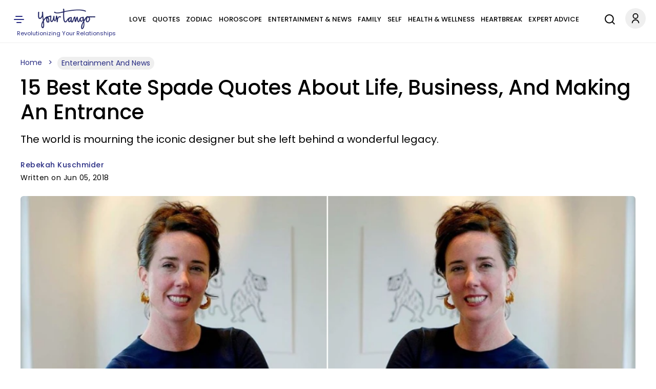

--- FILE ---
content_type: text/html; charset=UTF-8
request_url: https://www.yourtango.com/2018314057/15-best-kate-spade-quotes-about-life-business-and-making-an-entrance
body_size: 28462
content:
<!DOCTYPE html><html lang="en" dir="ltr" class="h-100" xmlns="http://www.w3.org/1999/xhtml" prefix="og: http://ogp.me/ns# article: http://ogp.me/ns/article# book: http://ogp.me/ns/book# profile: http://ogp.me/ns/profile# video: http://ogp.me/ns/video# fb: http://ogp.me/ns/fb#"><head><meta charset="utf-8" /><meta http-equiv="x-dns-prefetch-control" content="on" /><meta http-equiv="Accept-CH" content="DPR, Width, Viewport-Width"><link rel="profile" href="http://www.w3.org/1999/xhtml/vocab" /><link rel="preload" fetchpriority="high" as="image" href="https://www.yourtango.com/sites/default/files/image_blog/kate.png"><link rel="preload" as="image" href="https://www.yourtango.com/logo.png"><link rel="preload" href="https://www.yourtango.com/themes/custom/yourtango/font/poppins-medium.woff2" as="font" type="font/woff2" crossorigin><link rel="preload" href="https://www.yourtango.com/themes/custom/yourtango/font/poppins.woff2" as="font" type="font/woff2" crossorigin><meta name="description" content="The world is mourning the iconic designer after she committed suicide on June 5th but she left behind a wonderful legacy. To honor her legacy, here are the 15 Best Kate Spade quotes about life, business, and making an entrance." /><meta name="abstract" content="The world is shocked at the passing of designer Kate Spade in New York City today.While we are still unsure about all the circumstances surrounding" /><meta name="keywords" content="entertainment and news, Engaged, Married, Remarried, Single, Starting Over, Taken, widow, Widower, Complicated, kate spade, kate spade death, kate spade quotes, kate spade suicide, celebrity death, fashion, suicide, buzz" /><link rel="canonical" href="https://www.yourtango.com/2018314057/15-best-kate-spade-quotes-about-life-business-and-making-an-entrance" /><link rel="shortlink" href="https://www.yourtango.com/node/314057" /><meta name="robots" content="index, follow, max-image-preview:large" /><meta name="news_keywords" content="kate spade quotes, best kate spade quotes, kate spade memes, kate spade gifs, great kate spade quotes, good kate spade quotes, kate spade death, kate spade suicide" /><meta name="generator" content="Drupal 10 (https://drupal.org)" /><link rel="image_src" href="https://www.yourtango.com/sites/default/files/image_blog/kate.png" /><meta property="og:site_name" content="YourTango" /><meta property="og:type" content="article" /><meta property="og:url" content="https://www.yourtango.com/2018314057/15-best-kate-spade-quotes-about-life-business-and-making-an-entrance" /><meta property="og:title" content="15 Best Kate Spade Quotes About Life, Business, And Making An Entrance" /><meta property="og:description" content="The world is mourning the iconic designer but she left behind a wonderful legacy." /><meta property="og:image" content="https://www.yourtango.com/sites/default/files/image_blog/kate.png" /><meta property="og:image:width" content="940" /><meta property="og:image:height" content="470" /><meta property="og:updated_time" content="2018-06-05T20:45:30" /><meta property="article:author" content="https://www.facebook.com/rebekah.kuschmider" /><meta property="article:published_time" content="2018-06-05T20:45:30" /><meta property="article:modified_time" content="2018-06-05T20:45:30" /><meta name="twitter:card" content="summary_large_image" /><meta name="twitter:title" content="15 Best Kate Spade Quotes About Life, Business, And Making An Entrance" /><meta name="twitter:site" content="@yourtango" /><meta name="twitter:description" content="The world is mourning the iconic designer but she left behind a wonderful legacy." /><meta name="twitter:site:id" content="17490866" /><meta name="twitter:url" content="https://www.yourtango.com/2018314057/15-best-kate-spade-quotes-about-life-business-and-making-an-entrance" /><meta name="twitter:image:width" content="940" /><meta name="twitter:image" content="https://www.yourtango.com/sites/default/files/image_blog/kate.png" /><meta name="twitter:image:height" content="470" /><meta name="viewport" content="width=device-width, initial-scale=1.0" /><link rel="author" href="https://www.yourtango.com/users/rebekah-kuschmider" title="Rebekah Kuschmider" /><meta property="fb:app_id" content="102332647006" /><link rel="icon" href="https://www.yourtango.com/favicon.ico" type="image/vnd.microsoft.icon" /> <!-- Appple Touch Icons --><link rel="apple-touch-icon" sizes="57x57" href="https://www.yourtango.com/apple-touch-icon-57x57.png?v1"/><link rel="apple-touch-icon" sizes="72x72" href="https://www.yourtango.com/apple-touch-icon-72x72.png?v1"/><link rel="apple-touch-icon" sizes="114x114" href="https://www.yourtango.com/apple-touch-icon-114x114.png?v1"/><link rel="apple-touch-icon" sizes="144x144" href="https://www.yourtango.com/apple-touch-icon-144x144.png?v1"/><link rel="apple-touch-icon" href="https://www.yourtango.com/apple-touch-icon-57x57.png?v1"/> <!--[if IE]><meta http-equiv="X-UA-Compatible" content="IE=edge,chrome=1" /><![endif]--><meta property="fb:pages" content="39475817260" /><title>15 Best Kate Spade Quotes About Life, Business, And Making An Entrance | YourTango</title><style>@font-face{font-display:swap;font-family:"Poppins";font-style:normal;font-weight:400;src:url("/themes/custom/yourtango/font/poppins.woff2") format("woff2")}@font-face{font-display:swap;font-family:"Poppins";font-style:normal;font-weight:bold;src:url("/themes/custom/yourtango/font/poppins-medium.woff2") format("woff2")}header .header-logo{margin:0 auto}@media(min-width:1025px){header .header-logo{width:12%;margin-left:0}}.navbar-brand{flex-direction:column;padding:17px 0 3px 0;font-size:1.25rem;text-decoration:none;white-space:nowrap}@media(max-width:767.5px){.navbar-brand{margin-right:0}}.navbar-brand .site-slogan{font-size:11px;color:#262a82}.navbar-brand img{height:40px;width:112px}header{overflow-anchor:none}header #menu-header-main{flex-grow:1;justify-content:center}@media(min-width:1025px){header #menu-header-main{display:flex}}header #menu-header-main>div{margin-left:10px}header .navbar-nav{flex-direction:row;display:flex;flex-wrap:wrap;justify-content:space-between;padding:10px 0;margin:0}@media(max-width:1199px){header .navbar-nav{justify-content:initial;padding:15px 0}}@media(min-width:1220px)and (max-width:1280px){body[data-toolbar-menu=open] header .navbar-nav a{font-size:10px}}@media(min-width:1281px)and (max-width:1351px){body[data-toolbar-menu=open] header .navbar-nav a{font-size:11px}}@media(min-width:1351px)and (max-width:1411px){body[data-toolbar-menu=open] header .navbar-nav a{font-size:12px}}@media(min-width:1411px)and (max-width:1480px){body[data-toolbar-menu=open] header .navbar-nav a{font-size:13px}}header .navbar-nav a:hover{text-decoration:none}header .nav-item{padding:0 6px}@media(max-width:1199px){header .nav-item{padding:0 6px}.gin--vertical-toolbar header .nav-item{padding:0 4px}}@media(max-width:1120px){header .nav-item{padding:0 4px}}header .nav-item:last-child{padding-right:0}header .nav-item:first-child{padding-left:0}header .nav-item .nav-link{color:#000;font-size:14px;line-height:1.9;display:inline-block;margin:0;text-transform:uppercase;font-weight:bold}header .nav-item .nav-link.is-active,header .nav-item .nav-link:hover{color:#3974bc}@media(max-width:1400px){header .nav-item .nav-link{font-size:13px}}@media(max-width:1199px){header .nav-item .nav-link{font-size:12px}}@media(max-width:1120px){header .nav-item .nav-link{font-size:11px}}header a{text-decoration:none}.main-menu li{float:left}header .social-icons{display:inline-flex;gap:8px}header .social-icons-top{justify-content:center;margin-bottom:0}.sticky .ico-yt-mob{background-position:-295px -47px !important;width:85px;height:45px;float:left}@media(max-width:767.5px){.sticky .ico-yt-mob{width:60px}}@media(max-width:991px){.sticky .ico-yt-mob{margin-top:-3px}}@media(max-width:576px){.sticky .top__header .drawer-toggle{background-position:-19px -70px;width:22px}}@media(max-width:576px){.sticky #menu-header-social{display:flex !important;align-items:center;margin-left:0 !important}.sticky #menu-header-social .social-icons-top{margin:3px auto 0}}@media(max-width:576px){.sticky .search-li{padding:0}}@media(max-width:576px){.sticky .ico-search{margin-left:5px !important;margin-right:5px !important}}.sticky .social-icons{gap:4px}.toolbar-fixed .toolbar-oriented .toolbar-bar{z-index:9}.toolbar .toolbar-bar{z-index:9}.top__header .account-li .dropdown-account{width:120px;right:5px;border-radius:5px;z-index:999}.top__header .account-li .dropdown-account li{padding:10px}.top__header .account-li .dropdown-account li:first-child{border-bottom:1px solid #efefef}.top__header .account-li .dropdown-account a{color:#262a82;font-size:14px;margin:0;padding:0;text-transform:capitalize;line-height:24px;text-decoration:none}.top__header .account-li .dropdown-account a:hover{text-decoration:underline}.account-li .account{background-position:-10px -7px;width:40px;height:43px;display:block;cursor:pointer}.account-li:hover ul,.account-li:focus ul,.account-li:active ul{display:block}.account-li ul{display:none;position:absolute;background:#fff;margin-left:-20px;box-shadow:0 8px 16px 0 rgba(0,0,0,.2)}@media(max-width:991px){.account-li ul{margin-left:-50px}}.account-li ul.dropdown-account>li{position:static;display:block;float:none;line-height:1.4}.account-li ul.dropdown-account>li a{padding:10px;display:block;text-transform:uppercase}.path-node .header-sticky-title{width:73%;align-items:center;display:none;position:absolute;left:210px}.path-node .header-sticky-title .header-title{display:inline-block;width:75%;margin:10px 10px 0 10px;font-size:21px}.path-node .header-sticky-title .header-title .sticky-title-main .sticky-title-inner{font-family:"Poppins",sans-serif;line-height:1.2}.path-node .menu-header.yt-menu-header.sticky .header-sticky-title{display:flex}@media(max-width:1025px){.path-node .menu-header.yt-menu-header.sticky .header-sticky-title{display:none}}@media(max-width:767.5px){.search-li{padding-right:12px}}@media(max-width:1025px){.search-li{padding-right:9px}}.svg-ico.ico-search{display:inline-block;width:34px;height:44px;margin-right:18px;background-position:0 -117px}@media(max-width:767.5px){.svg-ico.ico-search{margin-right:2px;background-position:0 -120px}}@media(max-width:1025px){.search-account-wrapper{position:absolute;right:10px;top:19px}}.social ul{margin:0;padding:0}.social ul li.gray-line{margin-right:0;padding-right:8px;background-position:36px -913px}.social ul li a{font-weight:400;color:#3974bc;font-size:13px}header .top__header .drawer-toggle{background-position:-13px -70px;width:35px;height:40px;text-indent:-9999px;display:block;padding:15px 0}@media(min-width:768px){header .top__header .drawer-toggle{left:0;position:relative}}@media(max-width:1199px){header .top__header .drawer-toggle{margin-right:25px}}@media(max-width:576px){header .top__header .drawer-toggle{margin-right:0}}header .top__header .drawer-toggle:hover,header .top__header .drawer-toggle:focus,header .top__header .drawer-toggle:active{text-decoration:none}#showdesktop{position:fixed;top:0;left:0;width:100%;z-index:1100}.lt_menu{display:none;position:relative;z-index:1100}#showdesktop:target .lt_menu{display:block}#showdesktop:target .lt_menu .lt_menu_content{animation-name:navanimate}.lt_menu_content{background-color:#fff;position:fixed;top:0;left:0;width:22%;min-width:400px;height:100%;overflow:auto;animation-duration:2s;padding-top:20px}@media(max-width:1400px){.lt_menu_content{width:30%}}@media(max-width:991px){.lt_menu_content{width:50%}}@media(max-width:767.5px){.lt_menu_content{width:60%}}@media(max-width:576px){.lt_menu_content{min-width:unset;width:100%}}.lt_menu_overlay{position:fixed;width:100%;inset:0;background-color:rgba(48,48,48,.85);z-index:-1;cursor:pointer;height:100%;overflow:hidden}.lt_menu .menu.hide{display:block !important;background:#fff;padding:0 4% 50px 8%}.lt_menu .menu.hide li.menu-item{padding:5px 0}.lt_menu .menu.hide li.menu-item a,.lt_menu .menu.hide li.menu-item span{color:#000;text-transform:uppercase;font-size:16px;font-weight:bold;letter-spacing:.5px}.lt_menu .menu.hide li.menu-item a.is-active,.lt_menu .menu.hide li.menu-item a:hover{color:#3974bc;text-decoration:none}.lt_menu .menu.hide li.menu-item .button{color:#fff !important;margin-bottom:10px;display:inline-block;background-color:#002476;padding:9px 34px;border-radius:100px;text-transform:capitalize;margin-top:5px}.lt_menu .menu.hide li.menu-item .button:hover{text-decoration:none;background-color:#3974bc}.lt_menu .menu.hide li.menu-item .search{padding:8px 17px 8px 9px;margin-bottom:0}.lt_menu .menu.hide li.menu-item .search:before{display:inline-block;vertical-align:middle;content:" ";width:32px;height:20px;background-position:-5px -1852px;transform:scale(0.8)}.lt_menu .menu.hide li.menu-item li{padding:5px 10px}.lt_menu .menu.hide li.social{display:inline-block;padding:15px 5px 15px 0}@media(max-width:576px){.lt_menu .menu.hide li.social{transform:scale(0.8);padding-right:0px}}.lt_menu .menu.hide li.social a{font-size:0}.close__icon{position:absolute;right:10px;top:10px;font-size:0;cursor:pointer;display:block;width:22px;height:22px}.close__icon:hover{opacity:1}.close__icon:before{position:absolute;right:15px;content:" ";height:20px;width:2px;background-color:#000;transform:rotate(45deg)}.close__icon:after{position:absolute;right:15px;content:" ";height:20px;width:2px;background-color:#000;transform:rotate(-45deg)}@keyframes navanimate{0%{left:-300px;top:0}25%{left:0;top:0}}@media(max-width:1025px){header.sticky #menu-header-social{width:inherit;display:block;text-align:center;flex-grow:1;margin-left:10px}}@media(max-width:767.5px){header.sticky .svg-ico.ico-search{background-position:-6px -119px;width:28px}}@media(max-width:1025px){header.sticky .ico-menu,header.sticky .search-account-wrapper{position:static !important}}@media(max-width:1025px){header.sticky .top__header{display:flex;padding:18px 0}}@media(max-width:1025px){header.sticky .header-logo{display:none}}header{position:sticky;background:#fff;z-index:1000;top:0;height:84px;border-bottom:1px solid #efefef}header .top__header{align-items:center;justify-content:space-between;margin:0;padding:0;position:relative}@media(min-width:1025px){header .top__header{display:flex}}@media(max-width:1025px){header .top__header{padding:0 15px}}header .top__header>ul{margin-bottom:0}@media(max-width:1025px){header .top__header .ico-menu{position:absolute;left:10px;top:22px;z-index:100}}header .ss-top-count-second{display:none}.sticky .ico-yt-mob,.block__icon,.gray-line{background:url("/themes/custom/yourtango/img/sprite_images.png") no-repeat}@media(min-width:1026px){.visible-new-header{display:none}}.header-sticky-title .header-title{display:inline-block;width:100%}@media(max-width:576px){.sticky-article{justify-content:space-between}}.toolbar-fixed .toolbar-oriented .toolbar-bar{z-index:999}.profile .user_address .network a.email-me::before{z-index:1}.tabledrag-toggle-weight-wrapper .tabledrag-toggle-weight{display:none}#edit-field-success-stories-0-subform-field-success-body-0-format,#edit-body-0-format-help-about{display:none}#edit-field-amazon-asin-add-more{border:2px solid #262a82;background:#262a82;color:#fff}.paragraphs-dropbutton-wrapper input.field-add-more-submit{border:2px solid #262a82;background:#262a82;color:#fff}@media(min-width:992px){.toolbar-fixed[data-toolbar-menu=open]{--ginVerticalToolbarOffset:var(--ginToolbarWidth,240px) !important}}#toolbar-item-administration-tray .toolbar-menu-administration .toolbar-menu a{line-height:22px}#toolbar-item-administration-tray .toolbar-menu-administration .toolbar-menu a{line-height:22px !important}#user-success-stories-form .field--widget-entity-reference-paragraphs .field-multiple-drag{display:none !important}#user-manage-store-form .field-multiple-table .field-multiple-drag{display:none !important}#sticky-header-marker{position:absolute;top:300px;width:10px;height:1px;background:rgba(0,0,0,0)}a:hover,a:focus,a:active,a:-webkit-any-link:hover,a:-webkit-any-link:focus,a:-webkit-any-link:active{text-decoration:underline;color:#3974bc}@media(max-width:991px){.block-title{font-size:35px}}@media(max-width:767.5px){.block-title{padding:0 10px;line-height:1.2;margin:0 0 12px}}.block-title{color:#000;display:block;font-size:45px;font-weight:bold;margin:0 0 29px;text-transform:capitalize}.block-title a{color:#000}.block-title a:hover,.block-title a:focus,.block-title a:active{text-decoration:none;color:#3974bc}h1,h2,h3,h4{font-family:"Poppins",sans-serif}footer #block-about ul.menu{margin:0 0 25px 0;padding:0}@media(min-width:768px){footer #block-about ul.menu{line-height:1.2}}@media(max-width:767.5px){footer #block-about ul.menu{text-align:left;column-count:2;padding:5px;max-width:400px;margin:auto auto 25px auto}}@media(min-width:768px){footer #block-about ul.menu li+li{border-left:1px solid #969696;padding:0 4px 0 11px;margin:0 2px}}footer #block-about ul.menu li{padding:0;list-style:none}@media(max-width:767.5px){footer #block-about ul.menu li{margin:3px 0}}@media(min-width:768px){footer #block-about ul.menu li{padding-right:7px;line-height:9px;display:inline-flex;margin:0}}footer #block-about ul.menu li a,footer #block-about ul.menu li span{font-size:14px;color:#000;text-decoration:none}footer #block-about ul.menu li a:hover{color:#3974bc}footer{text-align:center;margin-bottom:100px}@media(min-width:768px){footer{margin-top:auto;padding-top:2rem}}footer .region-footer--top{border-top:1px solid #efefef;border-bottom:1px solid #efefef;padding:12px 0;margin-bottom:20px}footer .region-footer--top>div{display:flex;justify-content:space-between;align-items:center}@media(max-width:767.5px){footer .region-footer--top>div{flex-direction:column}}footer .region-footer--top ul.menu{display:flex;gap:8px;margin-bottom:0;height:40px}footer .region-footer--top ul.menu a{font-size:0;text-indent:-1000}footer .navbar-brand{padding-top:0}@media(max-width:767.5px){footer .navbar-brand{margin-bottom:12px}}footer #block-copyright{color:#000;font-size:14px}footer #block-copyright p{line-height:1.2;word-break:break-word;letter-spacing:.02rem;margin-bottom:25px}footer #block-copyright a{text-decoration:none}.masquerade-block-form h2{margin-top:40px}.masquerade-block-form .form-autocomplete{border-radius:25px;background-color:#efefef;padding:0 20px;border:0;height:40px;width:40%;margin:auto;margin-bottom:20px}@media(max-width:767.5px){.masquerade-block-form .form-autocomplete{width:100%}}html{font-size:15px;line-height:1.7}html body{font-family:"Poppins",sans-serif;color:#000 !important;-webkit-font-smoothing:antialiased}.body-overlay{overflow:hidden}button,.btn{cursor:pointer}div ul,div ol{list-style:none;padding-left:0}.block-yt-ads{text-align:center;margin:30px 0}.block-yt-ads .yt-box-ad{min-height:250px;min-width:300px}.block-yt-ads .yt-leaderboard-ad{min-height:250px;display:flex;align-items:center;justify-content:center}@media(max-width:969px){.block-yt-ads .yt-leaderboard-ad{min-height:90px}}.block-yt-ads .yt-leaderboard-ad .yt-house-ads{margin:0 auto}.block-yt-ads-label{font-size:13px;display:block;text-transform:uppercase;color:#000;line-height:22px}@media(max-width:767.5px){.desktop-ads{display:none}}@media(min-width:768px){.mobile-ads{display:none}}.adhesive-ad{position:fixed;bottom:0;width:100%;display:block;z-index:2147483637;text-align:center}.banner img{width:100%;height:450px;object-fit:cover;object-position:top}@media(max-width:767.5px){.banner img{height:auto}}@media(max-width:991px){.banner img{height:auto !important}}@media(max-width:1500px){.banner img{height:617px}}.banner .banner__content{background:#fff;position:relative;bottom:70px;width:95%;margin:0 auto -50px;padding:25px}.banner .banner__content .views-field-title a{padding:10px 0;display:block}.banner__content--top{display:flex;align-items:center}@media(max-width:991px){.banner__content--top{flex-wrap:wrap}}@media(max-width:767.5px){.banner__content--top{padding-bottom:20px}}.banner__content--top .field--name-field-term-image{width:121px;height:auto;margin-right:40px}.banner__content--top .field--name-field-term-image .field--name-field-credit{display:none}.banner__content--top h1{margin:0 80px 0 0}@media(max-width:991px){.banner__content--top h1{margin:0 0 12px 0}}.banner__content--top .field--name-description{flex-grow:1;flex-shrink:1.5}@media(max-width:1199px){.banner__content--top .field--name-description{flex-shrink:1.7}}@media(max-width:767.5px){.banner__content--top .field--name-description{padding-left:3px}}@media(min-width:1199px){.banner__content--top.banner-large-title h1{flex-basis:10%}}@media(min-width:1199px){.banner__content--top.banner-xlarge-title h1{flex-basis:55%}}.banner__content--top p{font-weight:400;font-size:18px;line-height:1.2;margin-bottom:0}@media(max-width:767.5px){.banner__content--top p{font-size:16px}}.show{display:block}.hide,.visually-hidden{display:none}.views-field-title a,.card-title,.card-title a{font-weight:400;font-family:"Poppins",sans-serif;font-size:21px;line-height:1.2;display:block;text-transform:capitalize}@media(max-width:767.5px){.views-field-title a,.card-title,.card-title a{font-size:20px}}.form-submit .button,.pager__item .button{font-size:16px;padding:12px 20px;font-weight:bold;color:#fff;text-decoration:none;transition:.4s}.form-submit .button.violet,.form-submit .button:hover,.form-submit .button:focus,.form-submit .button:active,.pager__item .button.violet,.pager__item .button:hover,.pager__item .button:focus,.pager__item .button:active{color:#fff;text-decoration:none}.form-submit .button{background:#d64763;border-color:#d64763}.form-submit .button.violet,.form-submit .button:hover,.form-submit .button:focus,.form-submit .button:active{background:#262a82;border-color:#262a82;color:#fff;text-decoration:none}.violet{color:#262a82 !important}.violet-border{border-color:#262a82 !important}.pager__item .button{background:#262a82;border-color:#262a82}.pager__item .button:hover,.pager__item .button:focus,.pager__item .button:active{background:#fff;border-color:#262a82;color:#262a82;text-decoration:none}input::placeholder{font-weight:400;color:#9f9f9f;font-size:16px}@media(max-width:1025px){.desktop-lg{display:none}}@media(max-width:767.5px){.desktop{display:none}}.mobile{display:none}@media(max-width:767.5px){.mobile{display:block}}.lt_menu .menu-item--expanded>span{display:block;position:relative;cursor:pointer}.lt_menu .menu-item--expanded>span::after{content:"";position:absolute;top:2px;right:0;display:inline-block;width:10px;height:10px;border-right:.2em solid #000;border-top:.2em solid #000;transform:rotate(135deg);margin-right:.5em;margin-left:1em}.lt_menu .menu-item--expanded>span.rotate::after{transform:rotate(315deg);top:7px}.lt_menu .menu-item--expanded>.menu{display:none}.lt_menu .menu-item--expanded>.menu.show{display:block}#hidemenu{position:relative;top:0;right:0;left:0;bottom:0}.block__icon{background-position:15px -206px;padding:0;height:50px;width:480px;margin:40px auto}@media(max-width:767.5px){.block__icon{background-position:-70px -205px;height:56px;width:312px;overflow:hidden}}.block-user-email-verification-notification{background-color:#fff3cd;border:1px solid #ffecb5;padding:1rem 1rem 0 1rem;color:#664d03}.node-unpublished{background-color:#fff4f4}.node-status{margin:15px 0}.banner__content h1{color:#000;font-weight:bold;font-size:80px;text-transform:capitalize;text-decoration:none;line-height:.9}@media(max-width:1199px){.banner__content h1{font-size:71px;line-height:1}}@media(max-width:991px){.banner__content h1{font-size:61px}}@media(max-width:767.5px){.banner__content h1{font-size:41px}}@media(min-width:1199px){.banner__content.banner-large-title h1{font-size:71px}}@media(min-width:992px){.banner__content.banner-xlarge-title h1{font-size:70px}}.views-element-container .ad-block{place-content:center;display:flex;align-items:center}.card__block{margin-bottom:30px}@media(max-width:767.5px){.card__block.container{padding:0 15px}}.card__block a{color:#000;text-decoration:none}.card__block a:hover,.card__block a:focus,.card__block a:active{color:#3974bc;text-decoration:none}.card__block .more-link{margin-bottom:30px}.card__block .card-6-items .more-link{margin-bottom:0px}.card__two-lg .card__one{display:flex;align-items:center;margin-bottom:24px}@media(max-width:767.5px){.card__two-lg .card__one{flex-direction:column;margin-bottom:0}}.card__two-lg .card__one .views-field-field-image-blog{width:66%}@media(max-width:767.5px){.card__two-lg .card__one .views-field-field-image-blog{width:100%}}.card__two-lg .card__one .views-field-field-image-blog img{width:100%}.card__two-lg .card__one .views-field-title{width:34%}@media(max-width:767.5px){.card__two-lg .card__one .views-field-title{width:100%;padding:0 12px}}@media(min-width:768px){.card__two-lg .card__one .views-field-title a{font-size:28px;font-weight:400;line-height:1.1;padding-left:44px}}@media(min-width:992px){.card__two-lg .card__one .views-field-title a{font-size:30px;font-weight:400;line-height:1.1;padding-left:44px}}@media(max-width:767.5px){.card__two-lg .card__one .views-field-title a{margin-top:10px;margin-bottom:14px;padding:0 5px 0 0}}@media(max-width:767.5px){.card__two-lg .views-row{padding-bottom:17px}}.card__two-lg .col-8{width:66%}@media(min-width:768px){.card__two-lg .col-8{padding-right:0}}@media(max-width:991px){.card__two-lg .col-8{width:100%;display:flex;justify-content:space-between}}@media(max-width:767.5px){.card__two-lg .col-8{width:100%;display:block}}.card__two-lg .card-item-md{display:flex;align-items:center;margin-bottom:10px;padding:15px 0}@media(max-width:991px){.card__two-lg .card-item-md{width:48%;display:flex;flex-direction:column;margin-bottom:10px;padding:0}}@media(max-width:767.5px){.card__two-lg .card-item-md{width:100%;display:block;margin-bottom:0px;padding-bottom:17px}}.card__two-lg .card-item-md .views-field-field-image-blog{width:50%}@media(max-width:991px){.card__two-lg .card-item-md .views-field-field-image-blog{width:100%}}.card__two-lg .card-item-md .views-field-field-image-blog img{width:100%}.card__two-lg .card-item-md .views-field-title{width:50%}@media(max-width:991px){.card__two-lg .card-item-md .views-field-title{width:100%}}@media(max-width:767.5px){.card__two-lg .card-item-md .views-field-title{padding:0 12px}}.card__two-lg .card-item-md .views-field-title a{line-height:1.2;padding-left:27px}@media(max-width:991px){.card__two-lg .card-item-md .views-field-title a{font-size:20px;line-height:1.2;margin-top:22px;margin-bottom:14px;padding:0 5px 0 0}}@media(max-width:767.5px){.card__two-lg .card-item-md .views-field-title a{margin-top:10px}}.card__two-lg .ad-block{width:34%}@media(max-width:991px){.card__two-lg .ad-block{width:100%}}.card__two-lg .card-items-row{margin-top:15px}@media(max-width:767.5px){.card__two-lg .card-items-row{margin-top:0px}}.card__two-lg .card-items-row .views-field-field-image-blog{margin-bottom:22px}@media(max-width:767.5px){.card__two-lg .card-items-row .views-field-field-image-blog{margin-bottom:0}}.card__two-lg .card-items-row .views-field-field-image-blog img{width:100%}@media(max-width:767.5px){.card__two-lg .card-items-row .views-field-title{padding:0 12px}}.card__two-lg .card-items-row .views-field-title a{line-height:1.2}@media(max-width:767.5px){.card__two-lg .card-items-row .views-field-title a{font-size:20px;line-height:1.2;margin-top:10px;margin-bottom:14px;padding:0 5px 0 0}}.card-round-border{border:1px solid #efefef;border-radius:12px;padding:32px 36px 40px 36px !important}@media(max-width:767.5px){.card-round-border{width:100% !important;padding:10px 15px !important;border:0}}.card-item-md{display:flex;align-items:center;margin-bottom:10px;padding:15px 0}@media(max-width:767.5px){.card-item-md{flex-direction:column;margin-bottom:10px;padding:0}}.card-item-md .views-field-field-image-blog{width:50%}@media(max-width:767.5px){.card-item-md .views-field-field-image-blog{width:100%}}.card-item-md .views-field-field-image-blog img{width:100%}.card-item-md .views-field-title{width:50%}@media(max-width:767.5px){.card-item-md .views-field-title{width:100%;padding:0 12px}}.card-item-md .views-field-title a{line-height:1.2;padding-left:27px}@media(max-width:767.5px){.card-item-md .views-field-title a{font-size:20px;line-height:1.2;margin-top:10px;margin-bottom:14px;padding:0 5px 0 0}}.card__three,.card__four{border:1px solid #efefef;border-radius:12px;padding:36px 36px 6px 36px !important}@media(max-width:767.5px){.card__three,.card__four{width:100% !important;padding:10px 15px 1px 15px !important;border:0}}@media(max-width:991px){.card__three .view-content,.card__four .view-content{flex-wrap:wrap}}@media(min-width:768px){.card__three .views-field-field-image-blog,.card__four .views-field-field-image-blog{margin-bottom:18px}}.card__three .views-field-field-image-blog img,.card__four .views-field-field-image-blog img{width:100%}@media(max-width:767.5px){.card__three .views-field-title,.card__four .views-field-title{padding:0 12px}}.card__three .views-field-title a,.card__four .views-field-title a{line-height:1.2}@media(max-width:991px){.card__three .views-field-title a,.card__four .views-field-title a{font-size:20px;margin-top:10px;margin-bottom:14px;padding:0 5px 0 0}}.card__three .col-md-3 .views-field-title a,.card__four .col-md-3 .views-field-title a{font-size:18px}.card__three .views-row,.card__four .views-row{margin-bottom:30px}@media(max-width:767.5px){.card__three .views-row,.card__four .views-row{margin-bottom:0;padding-bottom:17px}}.card__three .views-col,.card__four .views-col{width:33.3% !important;margin-bottom:15px;display:flex;flex-direction:column}@media(max-width:767.5px){.card__three .views-col,.card__four .views-col{width:100% !important}}.card__three .block-yt-ads,.card__four .block-yt-ads{margin-top:0}.card__four .views-col{width:24% !important;background-color:#fff;margin-bottom:25px;text-align:center}@media(max-width:991px){.card__four .views-col{width:49% !important}}@media(max-width:767.5px){.card__four .views-col{width:100% !important;padding:0}}.fm-bk,.h-bk-2{display:flex;align-items:center}.cat-top-bk{margin-bottom:30px}.h-bk-2 .cat-middle-bk .views-row{margin-bottom:30px}.h-bk-2 .block-yt-ads{width:33%;padding-left:35px;margin:0}.cat-bt{display:flex;justify-content:space-between}.cat-bt .views-row{flex-direction:column;width:31%}.fm-bk-main .views-row{flex-direction:column}.fm-bk-main .block-yt-ads{width:33%}.view .js-pager__items.pager{text-align:center}.top-5-cards-slider{margin:0 0 26px 0;max-width:100%}@media(min-width:768px)and (max-width:1400px){.top-5-cards-slider{padding:0 5px 5px 5px}}@media(max-width:767.5px){.top-5-cards-slider{margin:0 0 40px 0;padding:0 !important}}.top-5-cards-slider .views-field-title a{font-weight:400;font-size:18px}@media(max-width:767.5px){.top-5-cards-slider .views-field-title a{font-size:16px}}.top-5-cards-slider-scroll{overflow-x:auto;max-width:100%;margin:auto;-webkit-overflow-scrolling:touch;scroll-behavior:smooth}@media(max-width:767.5px){.top-5-cards-slider-scroll{overflow-x:hidden}}.top-5-cards-slider-content{display:flex}@media(max-width:991px){.top-5-cards-slider-content{width:1165px !important}}@media(max-width:767.5px){.top-5-cards-slider-content{padding:0 0 9px 0 !important;width:100% !important;display:block}}@media(min-width:768px)and (max-width:1400px){.top-5-cards-slider-content{min-width:1262px}}.top-5-cards-slider-content .views-row{margin:0 8px 3px 8px;overflow:hidden;display:flex}@media(min-width:768px){.top-5-cards-slider-content .views-row{border-radius:6px;box-shadow:0 1px 6px rgba(32,33,36,.15);width:20%;flex-direction:column}}@media(max-width:767.5px){.top-5-cards-slider-content .views-row{padding:7px 15px !important;border-bottom:1px solid #e4e4e4;flex-direction:row-reverse;flex-wrap:wrap;align-items:center;margin:0;overflow:unset;position:relative}}@media(max-width:767.5px){.top-5-cards-slider-content .views-row.views-row-5{border:none}}.top-5-cards-slider-content .views-field-field-image-blog img{object-fit:cover;min-height:145px;display:block}@media(max-width:767.5px){.top-5-cards-slider-content .views-field-field-image-blog img{min-height:unset;width:100%}}@media(max-width:767.5px){.top-5-cards-slider-content .views-field-field-image-blog{display:inline-block;width:50%}}.top-5-cards-slider-content .views-field-title{padding:13px 16px}@media(max-width:576px){.top-5-cards-slider-content .views-field-title a{text-align:left}}@media(max-width:767.5px){.top-5-cards-slider-content .views-field-title{display:block;width:50%;padding:16px 6px 0 0}}.top-5-cards-slider-content .views-row-1{margin-left:0}@media(max-width:767.5px){.top-5-cards-slider-content .views-row-1 .views-field-field-image-blog a{position:relative;width:100%;height:100%;display:inline-block}}@media(max-width:767.5px){.top-5-cards-slider-content .views-row-1 .views-field-field-image-blog img{width:100%}}@media(max-width:767.5px){.top-5-cards-slider-content .views-row-1 .views-field-field-image-blog{display:block;width:100%;padding-right:0;padding-left:0;float:none;margin-right:0}}@media(max-width:767.5px){.top-5-cards-slider-content .views-row-1 .views-field-title a{font-size:20px;font-weight:400;line-height:1.2;margin-top:5px}}@media(max-width:767.5px){.top-5-cards-slider-content .views-row-1 .views-field-title{padding:0 12px;width:100%}}@media(max-width:767.5px){.top-5-cards-slider-content .views-row-1 .views-field-title h3{position:relative;z-index:5}}.top-5-cards-slider-content .views-row-5{margin-right:0}img.image-style-header-slider-218{border-radius:6px}img.image-style-header-slider-480{border-radius:6px}img.image-style-header-slider{border-radius:6px}@media(max-width:767.5px){.mobile-bottom-margin-0.card__block{margin-bottom:0}.mobile-bottom-margin-0 .card__block{margin-bottom:0}}p{word-wrap:break-word}:root{--bs-blue:#262a82;--bs-indigo:#6610f2;--bs-purple:#6f42c1;--bs-pink:#d63384;--bs-red:#dc3545;--bs-orange:#fd7e14;--bs-yellow:#ffc107;--bs-green:#198754;--bs-teal:#20c997;--bs-cyan:#0dcaf0;--bs-white:#fff;--bs-gray:#6c757d;--bs-gray-dark:#343a40;--bs-gray-100:#f8f9fa;--bs-gray-200:#e9ecef;--bs-gray-300:#dee2e6;--bs-gray-400:#ced4da;--bs-gray-500:#adb5bd;--bs-gray-600:#6c757d;--bs-gray-700:#495057;--bs-gray-800:#343a40;--bs-gray-900:#212529;--bs-primary:#262a82;--bs-secondary:#6c757d;--bs-success:#198754;--bs-info:#0dcaf0;--bs-warning:#ffc107;--bs-danger:#dc3545;--bs-light:#f8f9fa;--bs-dark:#212529;--bs-primary-rgb:38,42,130;--bs-secondary-rgb:108,117,125;--bs-success-rgb:25,135,84;--bs-info-rgb:13,202,240;--bs-warning-rgb:255,193,7;--bs-danger-rgb:220,53,69;--bs-light-rgb:248,249,250;--bs-dark-rgb:33,37,41;--bs-white-rgb:255,255,255;--bs-black-rgb:0,0,0;--bs-body-color-rgb:33,37,41;--bs-body-bg-rgb:255,255,255;--bs-font-sans-serif:system-ui,-apple-system,"Segoe UI",Roboto,"Helvetica Neue",Arial,"Noto Sans","Liberation Sans",sans-serif,"Apple Color Emoji","Segoe UI Emoji","Segoe UI Symbol","Noto Color Emoji";--bs-font-monospace:SFMono-Regular,Menlo,Monaco,Consolas,"Liberation Mono","Courier New",monospace;--bs-gradient:linear-gradient(180deg,rgba(255,255,255,0.15),rgba(255,255,255,0));--bs-body-font-family:Poppins,sans-serif;--bs-body-font-size:1rem;--bs-body-font-weight:400;--bs-body-line-height:1.5;--bs-body-color:#212529;--bs-body-bg:#fff}*,*::before,*::after{box-sizing:border-box}@media(prefers-reduced-motion:no-preference){:root{scroll-behavior:smooth}}body{margin:0;font-family:var(--bs-body-font-family);font-size:var(--bs-body-font-size);font-weight:var(--bs-body-font-weight);line-height:var(--bs-body-line-height);color:var(--bs-body-color);text-align:var(--bs-body-text-align);background-color:var(--bs-body-bg);-webkit-text-size-adjust:100%;-webkit-tap-highlight-color:rgba(0,0,0,0)}hr{margin:1rem 0;color:inherit;background-color:currentColor;border:0;opacity:.25}hr:not([size]){height:1px}h6,h5,h4,h3,h2,h1{margin-top:0;margin-bottom:.5rem;font-weight:500;line-height:1.2}h1{font-size:calc(1.375rem + 1.5vw)}@media(min-width:1200px){h1{font-size:2.5rem}}h2{font-size:calc(1.325rem + 0.9vw)}@media(min-width:1200px){h2{font-size:2rem}}h3{font-size:calc(1.3rem + 0.6vw)}@media(min-width:1200px){h3{font-size:1.75rem}}h4{font-size:calc(1.275rem + 0.3vw)}@media(min-width:1200px){h4{font-size:1.5rem}}h5{font-size:1.25rem}h6{font-size:1rem}p{margin-top:0;margin-bottom:1rem}abbr[title],abbr[data-bs-original-title]{text-decoration:underline dotted;cursor:help;text-decoration-skip-ink:none}address{margin-bottom:1rem;font-style:normal;line-height:inherit}ol,ul{padding-left:2rem}ol,ul,dl{margin-top:0;margin-bottom:1rem}ol ol,ul ul,ol ul,ul ol{margin-bottom:0}dt{font-weight:bold}dd{margin-bottom:.5rem;margin-left:0}blockquote{margin:0 0 1rem}b,strong{font-weight:800}small{font-size:0.875em}mark{padding:.2em;background-color:#fcf8e3}sub,sup{position:relative;font-size:0.75em;line-height:0;vertical-align:baseline}sub{bottom:-0.25em}sup{top:-0.5em}a{color:#262a82;text-decoration:underline}a:hover{color:#1e2268}a:not([href]):not([class]),a:not([href]):not([class]):hover{color:inherit;text-decoration:none}pre,code,kbd,samp{font-family:var(--bs-font-monospace);font-size:1em;direction:ltr;unicode-bidi:bidi-override}pre{display:block;margin-top:0;margin-bottom:1rem;overflow:auto;font-size:0.875em}pre code{font-size:inherit;color:inherit;word-break:normal}code{font-size:0.875em;color:#d63384;word-wrap:break-word}a>code{color:inherit}kbd{padding:.2rem .4rem;font-size:0.875em;color:#fff;background-color:#212529;border-radius:.2rem}kbd kbd{padding:0;font-size:1em;font-weight:bold}figure{margin:0 0 1rem}img,svg{vertical-align:middle}table{caption-side:bottom;border-collapse:collapse}caption{padding-top:.5rem;padding-bottom:.5rem;color:#6c757d;text-align:left}th{text-align:inherit;text-align:-webkit-match-parent}thead,tbody,tfoot,tr,td,th{border-color:inherit;border-style:solid;border-width:0}label{display:inline-block}button{border-radius:0}button:focus:not(:focus-visible){outline:0}input,button,select,optgroup,textarea{margin:0;font-family:inherit;font-size:inherit;line-height:inherit}button,select{text-transform:none}[role=button]{cursor:pointer}select{word-wrap:normal}select:disabled{opacity:1}[list]::-webkit-calendar-picker-indicator{display:none}button,[type=button],[type=reset],[type=submit]{-webkit-appearance:button}button:not(:disabled),[type=button]:not(:disabled),[type=reset]:not(:disabled),[type=submit]:not(:disabled){cursor:pointer}::-moz-focus-inner{padding:0;border-style:none}textarea{resize:vertical}fieldset{min-width:0;padding:0;margin:0;border:0}legend{float:left;width:100%;padding:0;margin-bottom:.5rem;font-size:calc(1.275rem + 0.3vw);line-height:inherit}@media(min-width:1200px){legend{font-size:1.5rem}}legend+*{clear:left}::-webkit-datetime-edit-fields-wrapper,::-webkit-datetime-edit-text,::-webkit-datetime-edit-minute,::-webkit-datetime-edit-hour-field,::-webkit-datetime-edit-day-field,::-webkit-datetime-edit-month-field,::-webkit-datetime-edit-year-field{padding:0}::-webkit-inner-spin-button{height:auto}[type=search]{outline-offset:-2px;-webkit-appearance:textfield}::-webkit-search-decoration{-webkit-appearance:none}::-webkit-color-swatch-wrapper{padding:0}::file-selector-button{font:inherit}::-webkit-file-upload-button{font:inherit;-webkit-appearance:button}output{display:inline-block}iframe{border:0}summary{display:list-item;cursor:pointer}progress{vertical-align:baseline}[hidden]{display:none !important}.row{--bs-gutter-x:1.5rem;--bs-gutter-y:0;display:flex;flex-wrap:wrap;margin-top:calc(-1*var(--bs-gutter-y));margin-right:calc(-0.5*var(--bs-gutter-x));margin-left:calc(-0.5*var(--bs-gutter-x))}.row>*{flex-shrink:0;width:100%;max-width:100%;padding-right:calc(var(--bs-gutter-x)*.5);padding-left:calc(var(--bs-gutter-x)*.5);margin-top:var(--bs-gutter-y)}.col{flex:1 0 0%}.row-cols-auto>*{flex:0 0 auto;width:auto}.row-cols-1>*{flex:0 0 auto;width:100%}.row-cols-2>*{flex:0 0 auto;width:50%}.row-cols-3>*{flex:0 0 auto;width:33.3333333333%}.row-cols-4>*{flex:0 0 auto;width:25%}.row-cols-5>*{flex:0 0 auto;width:20%}.row-cols-6>*{flex:0 0 auto;width:16.6666666667%}.col-auto{flex:0 0 auto;width:auto}.col-1{flex:0 0 auto;width:8.33333333%}.col-2{flex:0 0 auto;width:16.66666667%}.col-3{flex:0 0 auto;width:25%}.col-4{flex:0 0 auto;width:33.33333333%}.col-5{flex:0 0 auto;width:41.66666667%}.col-6{flex:0 0 auto;width:50%}.col-7{flex:0 0 auto;width:58.33333333%}.col-8{flex:0 0 auto;width:66.66666667%}.col-9{flex:0 0 auto;width:75%}.col-10{flex:0 0 auto;width:83.33333333%}.col-11{flex:0 0 auto;width:91.66666667%}.col-12{flex:0 0 auto;width:100%}.offset-1{margin-left:8.33333333%}.offset-2{margin-left:16.66666667%}.offset-3{margin-left:25%}.offset-4{margin-left:33.33333333%}.offset-5{margin-left:41.66666667%}.offset-6{margin-left:50%}.offset-7{margin-left:58.33333333%}.offset-8{margin-left:66.66666667%}.offset-9{margin-left:75%}.offset-10{margin-left:83.33333333%}.offset-11{margin-left:91.66666667%}.g-0,.gx-0{--bs-gutter-x:0}.g-0,.gy-0{--bs-gutter-y:0}.g-1,.gx-1{--bs-gutter-x:0.25rem}.g-1,.gy-1{--bs-gutter-y:0.25rem}.g-2,.gx-2{--bs-gutter-x:0.5rem}.g-2,.gy-2{--bs-gutter-y:0.5rem}.g-3,.gx-3{--bs-gutter-x:1rem}.g-3,.gy-3{--bs-gutter-y:1rem}.g-4,.gx-4{--bs-gutter-x:1.5rem}.g-4,.gy-4{--bs-gutter-y:1.5rem}.g-5,.gx-5{--bs-gutter-x:3rem}.g-5,.gy-5{--bs-gutter-y:3rem}@media(min-width:576px){.col-sm{flex:1 0 0%}.row-cols-sm-auto>*{flex:0 0 auto;width:auto}.row-cols-sm-1>*{flex:0 0 auto;width:100%}.row-cols-sm-2>*{flex:0 0 auto;width:50%}.row-cols-sm-3>*{flex:0 0 auto;width:33.3333333333%}.row-cols-sm-4>*{flex:0 0 auto;width:25%}.row-cols-sm-5>*{flex:0 0 auto;width:20%}.row-cols-sm-6>*{flex:0 0 auto;width:16.6666666667%}.col-sm-auto{flex:0 0 auto;width:auto}.col-sm-1{flex:0 0 auto;width:8.33333333%}.col-sm-2{flex:0 0 auto;width:16.66666667%}.col-sm-3{flex:0 0 auto;width:25%}.col-sm-4{flex:0 0 auto;width:33.33333333%}.col-sm-5{flex:0 0 auto;width:41.66666667%}.col-sm-6{flex:0 0 auto;width:50%}.col-sm-7{flex:0 0 auto;width:58.33333333%}.col-sm-8{flex:0 0 auto;width:66.66666667%}.col-sm-9{flex:0 0 auto;width:75%}.col-sm-10{flex:0 0 auto;width:83.33333333%}.col-sm-11{flex:0 0 auto;width:91.66666667%}.col-sm-12{flex:0 0 auto;width:100%}.offset-sm-0{margin-left:0}.offset-sm-1{margin-left:8.33333333%}.offset-sm-2{margin-left:16.66666667%}.offset-sm-3{margin-left:25%}.offset-sm-4{margin-left:33.33333333%}.offset-sm-5{margin-left:41.66666667%}.offset-sm-6{margin-left:50%}.offset-sm-7{margin-left:58.33333333%}.offset-sm-8{margin-left:66.66666667%}.offset-sm-9{margin-left:75%}.offset-sm-10{margin-left:83.33333333%}.offset-sm-11{margin-left:91.66666667%}.g-sm-0,.gx-sm-0{--bs-gutter-x:0}.g-sm-0,.gy-sm-0{--bs-gutter-y:0}.g-sm-1,.gx-sm-1{--bs-gutter-x:0.25rem}.g-sm-1,.gy-sm-1{--bs-gutter-y:0.25rem}.g-sm-2,.gx-sm-2{--bs-gutter-x:0.5rem}.g-sm-2,.gy-sm-2{--bs-gutter-y:0.5rem}.g-sm-3,.gx-sm-3{--bs-gutter-x:1rem}.g-sm-3,.gy-sm-3{--bs-gutter-y:1rem}.g-sm-4,.gx-sm-4{--bs-gutter-x:1.5rem}.g-sm-4,.gy-sm-4{--bs-gutter-y:1.5rem}.g-sm-5,.gx-sm-5{--bs-gutter-x:3rem}.g-sm-5,.gy-sm-5{--bs-gutter-y:3rem}}@media(min-width:768px){.col-md{flex:1 0 0%}.row-cols-md-auto>*{flex:0 0 auto;width:auto}.row-cols-md-1>*{flex:0 0 auto;width:100%}.row-cols-md-2>*{flex:0 0 auto;width:50%}.row-cols-md-3>*{flex:0 0 auto;width:33.3333333333%}.row-cols-md-4>*{flex:0 0 auto;width:25%}.row-cols-md-5>*{flex:0 0 auto;width:20%}.row-cols-md-6>*{flex:0 0 auto;width:16.6666666667%}.col-md-auto{flex:0 0 auto;width:auto}.col-md-1{flex:0 0 auto;width:8.33333333%}.col-md-2{flex:0 0 auto;width:16.66666667%}.col-md-3{flex:0 0 auto;width:25%}.col-md-4{flex:0 0 auto;width:33.33333333%}.col-md-5{flex:0 0 auto;width:41.66666667%}.col-md-6{flex:0 0 auto;width:50%}.col-md-7{flex:0 0 auto;width:58.33333333%}.col-md-8{flex:0 0 auto;width:66.66666667%}.col-md-9{flex:0 0 auto;width:75%}.col-md-10{flex:0 0 auto;width:83.33333333%}.col-md-11{flex:0 0 auto;width:91.66666667%}.col-md-12{flex:0 0 auto;width:100%}.offset-md-0{margin-left:0}.offset-md-1{margin-left:8.33333333%}.offset-md-2{margin-left:16.66666667%}.offset-md-3{margin-left:25%}.offset-md-4{margin-left:33.33333333%}.offset-md-5{margin-left:41.66666667%}.offset-md-6{margin-left:50%}.offset-md-7{margin-left:58.33333333%}.offset-md-8{margin-left:66.66666667%}.offset-md-9{margin-left:75%}.offset-md-10{margin-left:83.33333333%}.offset-md-11{margin-left:91.66666667%}.g-md-0,.gx-md-0{--bs-gutter-x:0}.g-md-0,.gy-md-0{--bs-gutter-y:0}.g-md-1,.gx-md-1{--bs-gutter-x:0.25rem}.g-md-1,.gy-md-1{--bs-gutter-y:0.25rem}.g-md-2,.gx-md-2{--bs-gutter-x:0.5rem}.g-md-2,.gy-md-2{--bs-gutter-y:0.5rem}.g-md-3,.gx-md-3{--bs-gutter-x:1rem}.g-md-3,.gy-md-3{--bs-gutter-y:1rem}.g-md-4,.gx-md-4{--bs-gutter-x:1.5rem}.g-md-4,.gy-md-4{--bs-gutter-y:1.5rem}.g-md-5,.gx-md-5{--bs-gutter-x:3rem}.g-md-5,.gy-md-5{--bs-gutter-y:3rem}}@media(min-width:992px){.col-lg{flex:1 0 0%}.row-cols-lg-auto>*{flex:0 0 auto;width:auto}.row-cols-lg-1>*{flex:0 0 auto;width:100%}.row-cols-lg-2>*{flex:0 0 auto;width:50%}.row-cols-lg-3>*{flex:0 0 auto;width:33.3333333333%}.row-cols-lg-4>*{flex:0 0 auto;width:25%}.row-cols-lg-5>*{flex:0 0 auto;width:20%}.row-cols-lg-6>*{flex:0 0 auto;width:16.6666666667%}.col-lg-auto{flex:0 0 auto;width:auto}.col-lg-1{flex:0 0 auto;width:8.33333333%}.col-lg-2{flex:0 0 auto;width:16.66666667%}.col-lg-3{flex:0 0 auto;width:25%}.col-lg-4{flex:0 0 auto;width:33.33333333%}.col-lg-5{flex:0 0 auto;width:41.66666667%}.col-lg-6{flex:0 0 auto;width:50%}.col-lg-7{flex:0 0 auto;width:58.33333333%}.col-lg-8{flex:0 0 auto;width:66.66666667%}.col-lg-9{flex:0 0 auto;width:75%}.col-lg-10{flex:0 0 auto;width:83.33333333%}.col-lg-11{flex:0 0 auto;width:91.66666667%}.col-lg-12{flex:0 0 auto;width:100%}.offset-lg-0{margin-left:0}.offset-lg-1{margin-left:8.33333333%}.offset-lg-2{margin-left:16.66666667%}.offset-lg-3{margin-left:25%}.offset-lg-4{margin-left:33.33333333%}.offset-lg-5{margin-left:41.66666667%}.offset-lg-6{margin-left:50%}.offset-lg-7{margin-left:58.33333333%}.offset-lg-8{margin-left:66.66666667%}.offset-lg-9{margin-left:75%}.offset-lg-10{margin-left:83.33333333%}.offset-lg-11{margin-left:91.66666667%}.g-lg-0,.gx-lg-0{--bs-gutter-x:0}.g-lg-0,.gy-lg-0{--bs-gutter-y:0}.g-lg-1,.gx-lg-1{--bs-gutter-x:0.25rem}.g-lg-1,.gy-lg-1{--bs-gutter-y:0.25rem}.g-lg-2,.gx-lg-2{--bs-gutter-x:0.5rem}.g-lg-2,.gy-lg-2{--bs-gutter-y:0.5rem}.g-lg-3,.gx-lg-3{--bs-gutter-x:1rem}.g-lg-3,.gy-lg-3{--bs-gutter-y:1rem}.g-lg-4,.gx-lg-4{--bs-gutter-x:1.5rem}.g-lg-4,.gy-lg-4{--bs-gutter-y:1.5rem}.g-lg-5,.gx-lg-5{--bs-gutter-x:3rem}.g-lg-5,.gy-lg-5{--bs-gutter-y:3rem}}.align-items-center{align-items:center !important}.d-flex{display:flex !important}.text-dark{--bs-text-opacity:1;color:rgba var(--bs-dark-rgb),var(--bs-text-opacity) !important}.flex-column{flex-direction:column !important}.h-100{height:100% !important}.my-7{margin-top:30px;margin-bottom:30px}.mt-auto{margin-top:auto !important}.region-content{margin-top:25px}.btn:last-child,.node-preview-container .node-preview-backlink:last-child,.link:last-child,.button:last-child{margin-right:0}.btn:first-child,.node-preview-container .node-preview-backlink:first-child,.link:first-child,.button:first-child{margin-left:0}.btn:last-child,.node-preview-container .node-preview-backlink:last-child,.link:last-child,.button:last-child{margin-right:0}.btn,.node-preview-container .node-preview-backlink,.link,.button,.button{margin:0 .5rem}.btn,.node-preview-container .node-preview-backlink,.button,.button,.link{display:inline-block;font-weight:400;line-height:1.5;color:#212529;text-align:center;text-decoration:none;vertical-align:middle;cursor:pointer;user-select:none;background-color:rgba(0,0,0,0);border:1px solid rgba(0,0,0,0);padding:.375rem .75rem;font-size:1rem;border-radius:.25rem;transition:color .15s ease-in-out,background-color .15s ease-in-out,border-color .15s ease-in-out,box-shadow .15s ease-in-out}.container,.container-large,.container-small,.container-medium{width:100%;padding-right:var(--bs-gutter-x,0.75rem);padding-left:var(--bs-gutter-x,0.75rem);margin-right:auto;margin-left:auto}@media(min-width:1026px){.container{max-width:1262px}}.container-medium{max-width:66rem}@media(min-width:768px){.container-small{max-width:800px}}@media(min-width:1026px){.container-large{max-width:1320px}}.bg-gray{background-color:#efefef;padding:25px 0}.bg-without-gray{padding:25px 0}.text-center{text-align:center !important}.svg-ico,.menu .social a,.svg-ico-before:before,.menu--hamburger-menu .search:before{background:url("/themes/custom/yourtango/img/svg-sprite.svg") no-repeat}.svg-ico-before:before{display:inline-block;content:" ";width:16px;height:16px}li.social a{border:1px solid #efefef;border-radius:50%;display:inline-block;height:40px;width:40px;overflow:hidden}li.social a:hover{background-color:#262a82}li.social.facebook a{background-position:4px -598px}li.social.facebook a:hover{background-position:4px -633px}li.social.twitter a{background-position:2px -1767px}li.social.twitter a:hover{background-position:2px -1803px}li.social.pinterest a{background-position:3px -739px}li.social.pinterest a:hover{background-position:3px -776px}li.social.instagram a{background-position:1px -963px}li.social.instagram a:hover{background-position:1px -1001px}li.social.tiktok a{background-position:2px -1696px}li.social.tiktok a:hover{background-position:2px -1732px}li.social.mailto a{background-position:2px -815px}li.social.mailto a:hover{background-position:2px -853px}li.social.newsletter a{background-position:2px -891px}li.social.newsletter a:hover{background-position:2px -926px}li.social.linkedin a{background-position:1px -1373px}li.social.linkedin a:hover{background-position:1px -1409px}li.social.youtube a{background-position:1px -1445px}li.social.youtube a:hover{background-position:1px -1480px}li.social.url a{background-position:1px -1623px}li.social.url a:hover{background-position:1px -1658px}.form-select{font-size:1rem;border-radius:6px;transition:border-color .15s ease-in-out,box-shadow .15s ease-in-out;display:block;width:100%;padding:.375rem 2.25rem .375rem .75rem;-moz-padding-start:calc(0.75rem - 3px);font-weight:400;line-height:1.5;color:#212529;background-color:#fff;background-image:url("data:image/svg+xml,%3csvg xmlns='http://www.w3.org/2000/svg' viewBox='0 0 16 16'%3e%3cpath fill='none' stroke='%23343a40' stroke-linecap='round' stroke-linejoin='round' stroke-width='2' d='M2 5l6 6 6-6'/%3e%3c/svg%3e");background-repeat:no-repeat;background-position:right .75rem center;background-size:16px 12px;border:1px solid #ced4da;appearance:none}@media(prefers-reduced-motion:reduce){.form-select{transition:none}}.form-select:focus{border-color:#9395c1;outline:0;box-shadow:0 0 0 .25rem rgba(38,42,130,.25)}.form-select[multiple][size]:not([size="1"]){padding-right:.75rem;background-image:none}.form-select:disabled{background-color:#e9ecef}.form-select:-moz-focusring{color:rgba(0,0,0,0);text-shadow:0 0 0 #212529}.form-control{display:block;width:100%;padding:.4rem .75rem .3rem;font-size:1rem;font-weight:400;line-height:1.5;color:#212529;background-color:#fff;background-clip:padding-box;border:1px solid #b7b7b7;appearance:none;border-radius:.25rem;transition:border-color .15s ease-in-out,box-shadow .15s ease-in-out}.btn-primary{color:#fff;font-size:14px;margin:0 0 20px 0;background-color:#262a82;display:inline-block;padding:9px 34px;border-radius:100px;font-weight:bold;border:0}.btn-primary:hover{background-color:#3974bc;text-decoration:none !important;color:#fff !important}.img-fluid{max-width:100%;height:auto}.alert{position:relative;padding:1rem;margin:1rem 0;border:1px solid rgba(0,0,0,0);border-radius:.25rem}.alert-heading{color:inherit}.alert-link{font-weight:bold}.alert-dismissible{padding-right:3rem}.alert-dismissible .btn-close,.alert-dismissible .ui-dialog .ui-dialog-titlebar-close,.ui-dialog .alert-dismissible .ui-dialog-titlebar-close{position:absolute;top:0;right:0;z-index:2;padding:1.25rem 1rem}.alert-primary{color:#002476;background-color:#ccd8f3;border-color:#b3c5ee}.alert-primary .alert-link{color:#001d5e}.alert-secondary{color:#41464b;background-color:#e2e3e5;border-color:#e2e3e5}.alert-secondary .alert-link{color:#34383c}.alert-success{color:#0f5132;background-color:#d1e7dd;border-color:#badbcc}.alert-success .alert-link{color:#0f5132}.alert-info{color:#04414d;background-color:#cff4fc;border-color:#b6effb}.alert-info .alert-link{color:#04414d}.alert-warning{color:#664d03;background-color:#fff3cd;border-color:#ffecb5}.alert-warning .alert-link{color:#523e02}.alert-danger{color:#842029;background-color:#f8d7da;border-color:#f5c2c7}.alert-danger .alert-link{color:#6a1a21}.alert-light{color:#636464;background-color:#fefefe;border-color:#fdfdfe}.alert-light .alert-link{color:#4f5050}.alert-dark{color:#000;background-color:#e4e4e4;border-color:#bcbebf}.alert-dark .alert-link{color:#000}.btn-close,.ui-dialog .ui-dialog-titlebar-close{box-sizing:content-box;width:1em;height:1em;padding:.25em;color:#000;border:0;border-radius:.25rem;opacity:.5}.btn-close:hover,.ui-dialog .ui-dialog-titlebar-close:hover{color:#000;text-decoration:none;opacity:.75}.btn-close:focus,.ui-dialog .ui-dialog-titlebar-close:focus{outline:0;box-shadow:0 0 0 .25rem rgba(0,60,199,.251);opacity:1}.btn-close:disabled,.ui-dialog .ui-dialog-titlebar-close:disabled,.btn-close.disabled,.ui-dialog .disabled.ui-dialog-titlebar-close{pointer-events:none;user-select:none;opacity:.25}.btn-close-white{filter:invert(1) grayscale(100%) brightness(200%)}@media(min-width:768px){.view .more-link{text-align:right}}.view .more-link a{font-size:16px;text-transform:capitalize;color:#fff;margin:0;border:0;text-align:center;background-color:#262a82;display:inline-block;padding:9px 34px;border-radius:100px;font-weight:bold;letter-spacing:.5px}@media(max-width:767.5px){.view .more-link a{width:100%}}.view .more-link a:hover{background-color:#3974bc;text-decoration:none}body b,body strong{font-weight:bold}.breadcrumb{display:flex;flex-wrap:wrap;margin-bottom:9px}.breadcrumb a{text-decoration:none;font-size:14px}.breadcrumb li{padding:2px 2px 2px 0px}.breadcrumb li:after{content:" >";color:#262a82;padding:0 8px}.breadcrumb li:last-child a{border-radius:30px;background-color:#efefef;display:inline-block;padding:2px 8px}.breadcrumb li:last-child:after{display:none}.article__content .author-wrp{display:flex;margin-bottom:25px;letter-spacing:.5px;justify-content:space-between;margin-top:20px;font-size:14px}@media(max-width:767.5px){.article__content .author-wrp{margin-top:10px;margin-bottom:15px}}.article__content .author-wrp span{margin-right:5px;font-style:italic}.article__content .author-wrp>div{margin-right:5px}.article__content .author-wrp p{font-size:14px;margin-bottom:0}.article__content .author-wrp p.brand-name-logo{margin-top:15px;text-transform:uppercase;font-size:11px;font-weight:bold;color:#8d8d8d;word-break:break-all}.article__content .author-wrp p.brand-name-logo a{color:#8d8d8d;line-height:inherit}.article__content .author-wrp a{text-decoration:none;line-height:30px}.article__content .author-wrp .author-details-by{display:flex;gap:8px;font-weight:bold}.article__content .author-wrp .authors{margin-bottom:0;padding-bottom:0;display:block}.article__content .author-wrp .authors li{display:inline}.article__content .author-wrp .authors li:after{content:", "}.article__content .author-wrp .authors li:last-child:after{content:""}@media(max-width:991px){.article .d-flex{display:block !important;padding:0}}.article__content p{font-weight:400;font-size:20px;line-height:1.5}.article__content p strong{font-weight:bold}.article__content h2{color:#000;font-weight:bold;font-size:33px !important;line-height:1.2;margin:24px 0 15px 0}.article__content h2 .counter{font-size:33px !important}.article__content h3{color:#000;font-weight:bold;font-size:29px !important;line-height:1.2;margin:24px 0 15px 0}.article__content h4{color:#000;font-weight:bold;font-size:18px !important;line-height:1.2;margin:20px 0 10px 0}.article__content .counter{color:#000;font-weight:bold;margin-right:10px;font-size:29px}.article__content blockquote:not([class]){width:100%;display:flex !important;border-radius:6px;border:1px solid #efefef;padding:18px;position:relative;margin-top:50px;font-size:18px;font-style:italic}@media(max-width:991px){.article__content blockquote:not([class]){width:100%;padding:20px 40px}}.article__content blockquote:not([class])::before{content:" ";width:50px;height:34px;background:url("/themes/custom/yourtango/img/svg-sprite.svg") 0 -1114px no-repeat;float:left;text-indent:-100px;position:absolute;top:-27px;left:17px}.related__content{background:#5a88c3;padding:8px;margin:20px 0}.related__content p{border:1px dashed #969696;border-left:0;border-right:0;padding:25px 10px;margin-bottom:0;color:#fff;line-height:16px}.related__content p br{display:none}.related__content p strong{font-weight:bold;font-size:21px;margin-bottom:20px;display:block}.related__content p a{color:#fff;display:block;font-weight:400}@media(max-width:991px){.related__content p a{line-height:normal}}.article-body-related-links{margin:10px 0;border-top:1px solid #efefef;border-bottom:1px solid #efefef;padding:18px 0;font-weight:bold}.article-body-related-links strong{font-weight:bold;padding:0}.article-body-related-links a{font-weight:bold;color:#3974bc !important;text-decoration:none !important}.article-body-related-links a:hover{text-decoration:underline !important}.article-body-related-links br{display:none}.article__content h1{font-size:40px;font-weight:bold;margin-bottom:14px;line-height:1.2;color:#000}@media(max-width:767.5px){.article__content h1{font-size:35px;margin-bottom:10px}}.article__content .article-body .block-yt-ads{text-align:center}@media(min-width:1026px){.article__content .article-body .block-yt-ads{width:calc(50vw - 337px);max-width:320px;position:absolute;left:105%}}@media(min-width:1026px)and (max-width:1400px){.article__content .article-body .block-yt-ads{width:calc(100vw - 675px)}}.tiktok_media_embed{display:inline-block;width:100%}.tiktok_media_embed blockquote{display:inline-block;width:100%}.media_embed{display:block;text-align:center;margin:0 auto 1rem auto}.media_embed .twitter-tweet{margin:0 auto !important}.twitter-tweet,.tiktok_media_embed,.raw-html-embed{margin:0 auto 1rem auto !important}.toolbar-horizontal .views-element-container .js-pager__items.pager{display:inline-block;text-align:center;margin:0 auto;width:100%}.article-main-wrapper{margin-bottom:50px;padding-bottom:50px;border-bottom:1px solid #e4e4e4}@media(max-width:767.5px){.article-main-wrapper{margin-bottom:40px;padding-bottom:20px}}.page-node-type-article .contextual-region{position:static}.page-node-type-article .field--name-field-content-contains-affiliate p,.page-node-type-article .field--name-field-meta-website-name p{font-size:16px;line-height:1.2;letter-spacing:.5px}@media(max-width:767.5px){.page-node-type-article .field--name-field-content-contains-affiliate p,.page-node-type-article .field--name-field-meta-website-name p{font-size:14px;line-height:1.35}}.page-node-type-article .midcat-most-popular,.page-node-type-article .more-yourtango{margin:20px 0;padding:15px;border:0;background:#f7f7f7;text-align:left}.page-node-type-article .midcat-most-popular span,.page-node-type-article .more-yourtango span{font-weight:bold;font-size:22px;line-height:1.25;text-transform:none;color:#000;margin:0;padding:5px 0}@media(max-width:767.5px){.page-node-type-article .midcat-most-popular span,.page-node-type-article .more-yourtango span{font-size:18px;padding:5px 0 0 0}}@media(max-width:320px){.page-node-type-article .midcat-most-popular span,.page-node-type-article .more-yourtango span{font-size:14px;padding:5px 0 0 0}}.page-node-type-article .midcat-most-popular br,.page-node-type-article .more-yourtango br{display:none}.page-node-type-article .midcat-most-popular .views-row,.page-node-type-article .more-yourtango .views-row{border-bottom:1px solid #e2e2e2}.page-node-type-article .midcat-most-popular .views-row:last-child,.page-node-type-article .more-yourtango .views-row:last-child{border:0 !important}.page-node-type-article .midcat-most-popular .views-row p,.page-node-type-article .more-yourtango .views-row p{margin-bottom:0}.page-node-type-article .midcat-most-popular .views-row a,.page-node-type-article .more-yourtango .views-row a{color:#262a82;text-rendering:optimizeLegibility;font-size:18px;line-height:1.2;display:block;letter-spacing:.5px;padding-left:20px;text-indent:-10px;margin:10px 0;text-decoration:none}@media(max-width:767.5px){.page-node-type-article .midcat-most-popular .views-row a,.page-node-type-article .more-yourtango .views-row a{font-size:16px;line-height:1.35}}.page-node-type-article .midcat-most-popular .views-row a:hover,.page-node-type-article .more-yourtango .views-row a:hover{color:#3974bc}.page-node-type-article .midcat-most-popular .views-row a::before,.page-node-type-article .more-yourtango .views-row a::before{content:">";display:inline-block;color:#3974bc;margin:0 10px 0 0;font-weight:bold;font-size:16px}.page-node-type-article .ajax-loader{text-align:center;margin:20px}.page-node-type-article .ajax-article-load #content-wrapper .article__content{position:relative}.page-node-type-article .ajax-article-load .scroll-article-keep-reading-div{text-align:center}.page-node-type-article .ajax-article-load .scroll-article-keep-reading-link{font-size:16px;text-transform:capitalize;color:#fff;margin:0;border:0;text-align:center;background-color:#262a82;display:inline-block;padding:9px 34px;border-radius:100px;font-weight:bold;letter-spacing:.5px;text-decoration:none}@media(max-width:767.5px){.page-node-type-article .ajax-article-load .scroll-article-keep-reading-link{width:100%}}.page-node-type-article .ajax-article-load .scroll-article-keep-reading-link:hover{background-color:#3974bc;text-decoration:none}.page-node-type-article .ajax-article-load .scroll-article-keep-reading-div:after{content:" ";background:linear-gradient(transparent,45%,#fff);position:absolute;width:100%;bottom:56px;height:160px;left:0;z-index:1}@media(max-width:767.5px){.page-node-type-article .article-footer{text-align:center}}.page-node-type-article .article-footer .field--type-entity-reference{float:left}@media(max-width:767.5px){.page-node-type-article .article-footer .field--type-entity-reference{float:none;text-align:center;display:inline-block;width:100%}}.article__content h2 a,.article__content h3 a{color:#262a82}.article__content .media_embed blockquote::before{content:unset}.article__content .tiktok_media_embed blockquote::before{content:unset}.article__content blockquote.tiktok-embed::before{content:unset}.article__content p{font-weight:400}@media(max-width:767.5px){.article__content p{word-wrap:break-word}}.article__content p em{width:100%}.article__content .field--name-field-expert-verified{text-align:right;font-size:14px;margin-bottom:9px}.article__content .dek-wrapper{color:#000;font-size:20px !important;margin:0;font-weight:400}@media(max-width:767.5px){.article__content .dek-wrapper{font-size:18px !important}}.article__content .field--type-entity-reference .field__item{display:inline-flex;align-items:center;margin:4px}.article__content .field--type-entity-reference .field--name-field-media-image{width:100%;margin:0;display:block}.article__content .article-body{position:relative}.page-node-type-article .region-content .container,.page-node-type-article .region-content .container-medium{padding-left:19px;padding-right:19px}@media(max-width:767.5px){.page-node-type-article .region-content{margin-top:10px}}@media(min-width:1026px){.page-node-type-article .container-top,.page-node-type-article .tabs-primary{max-width:1238px}}.page-node-type-article .article-wp{position:relative}.page-node-type-article .article-body-wp{overflow:hidden}.page-node-type-article .article-body img{text-align:center;display:block;margin:0 auto}.page-node-type-article .article-body .img-fluid{height:auto !important}.page-node-type-article .iframely-embed{display:contents}.page-node-type-article .article__content blockquote{display:contents}.page-node-type-article .article__content p strong{font-weight:bold !important}.page-node-type-article .article__content .field--name-field-image-blog{text-align:center}.page-node-type-article .article__content .field--name-field-image-blog img{border-radius:6px}.page-node-type-article .article__content .field--name-field-image-blog.make-image-1200 img{width:1200px}.page-node-type-article .article__content .media--type-image{text-align:center;margin-bottom:1rem}.page-node-type-article .article__content .media--type-image img{margin:0 auto}.page-node-type-article .article__content .media--type-image .field--name-field-credit{font-size:12px}.page-node-type-article header.sticky #menu-header-main{display:none}.page-node-type-article a.toc-bookmark{position:relative;top:-90px;display:block !important;height:0;width:0}.article-body{max-width:675px;margin:0 auto;width:100%;color:#000}@media(max-width:1400px)and (min-width:1026px){.article-body{margin-left:0}}@media(max-width:1199px)and (min-width:1026px){.article-body{max-width:570px}}.article-body a{color:#262a82;text-decoration:underline}.article-body a:hover{color:#3974bc}.article-body iframe:not(.block-yt-ads iframe){display:block;text-align:center;margin:0 auto 1rem auto !important;max-width:100%}.article-body iframe[src*="youtube.com"],.article-body iframe[data-src*="youtube.com"]{aspect-ratio:16/9;width:100%;height:auto}.article-body blockquote.tiktok-embed{min-height:780px;display:block}.article-body ol,.article-body ul{padding-left:20px;margin-left:20px;font-size:20px}.article-body ol{list-style-type:decimal}.article-body ul{list-style-type:disc}.written-date-wrapper{display:inline-block}@media(min-width:1220px)and (max-width:1350px){body.gin--vertical-toolbar.d10-node-article .article-body{margin:0 auto}body.gin--vertical-toolbar.d10-node-article .article__content .article-body .block-yt-ads{position:relative;max-width:inherit;width:inherit;left:inherit}}a.yt-shop-now-btn{color:#fff;background:#002476;padding:.6rem .7rem;text-transform:uppercase;transition:background .3s ease-in-out;text-decoration:none}a.yt-shop-now-btn:hover{color:#fff;background:#262a82;text-decoration:none}.newsletter__block{margin-bottom:30px}@media(min-width:1026px){.newsletter__block{padding:0}}@media(max-width:767.5px){.newsletter__block .yt-newsletter-wrapper{margin-top:0}}.newsletter__block .yt-newsletter-wrapper .yt-newsletter-wrapper-inner{max-width:630px;margin:0 auto}@media(max-width:767.5px){.path-node .yt-newsletter-wrapper{padding:22px 15px 5px 15px}}.yt-newsletter-wrapper{background-color:#d3eaf6;border-radius:10px;padding:22px 28px 5px 28px;margin:20px auto;position:relative}@media(max-width:767.5px){.yt-newsletter-wrapper{text-align:center;padding:22px 20px 5px 20px}}.yt-newsletter-wrapper h3{font-size:26px !important;color:#000;font-weight:bold;line-height:30px;margin:0 0 5px 0}@media(max-width:767.5px){.yt-newsletter-wrapper h3{font-size:25px !important;line-height:30px;margin:0 0 8px 0}}.yt-newsletter-wrapper .p-tag{font-size:15px;color:#000;font-weight:400;line-height:24px;margin:0}@media(max-width:767.5px){.yt-newsletter-wrapper .p-tag{font-size:15px;line-height:20px}}.yt-newsletter-wrapper .p-tag img{text-align:left;margin-left:0;margin-bottom:5px}@media(max-width:767.5px){.yt-newsletter-wrapper .p-tag img{margin:0 auto 5px auto}}.yt-newsletter-wrapper .field-wrapper{position:relative;margin:10px 0 0 0}@media(max-width:767.5px){.yt-newsletter-wrapper .field-wrapper{margin:12px 0 0 0}}.yt-newsletter-wrapper .email{border-radius:30px;background-color:#fff;padding:0 200px 0 25px;border:.8px #d9d9d9;height:50px;width:100%;font-size:16px}@media(max-width:767.5px){.yt-newsletter-wrapper .email{padding:0 25px 0 25px;height:43px}}.yt-newsletter-wrapper input:focus-visible{outline:none}.yt-newsletter-wrapper .button{position:absolute;top:3px;right:3px;font-size:16px;line-height:24px;color:#fff;margin:0;text-align:left;background-color:#262261;display:inline-block;padding:9px 34px;border-radius:30px;font-weight:bold}@media(max-width:767.5px){.yt-newsletter-wrapper .button{position:relative;width:100%;display:block;text-align:center;margin:8px 0;top:0;right:0}}.yt-newsletter-wrapper .newletter-unsubscribe-information{font-size:12px;color:#000;padding-top:5px}@media(max-width:767.5px){.yt-newsletter-wrapper .newletter-unsubscribe-information{padding-top:0px}}.yt-newsletter-wrapper .newletter-unsubscribe-information a{color:#000;text-decoration:underline}.yt-newsletter-wrapper .newletter-unsubscribe-information a:hover{color:#000;text-decoration:underline}.yt-newsletter-wrapper .success{min-height:25px}
</style><link rel="preconnect" href="//www.googletagmanager.com" /><script type="application/ld+json">{"@context": "https://schema.org","@type": "Article","mainEntityOfPage": "https://www.yourtango.com/2018314057/15-best-kate-spade-quotes-about-life-business-and-making-an-entrance","headline": "15 Best Kate Spade Quotes About Life, Business, And Making An Entrance","image": {"@type": "ImageObject","url": "https://www.yourtango.com/sites/default/files/image_blog/kate.png","width": 940,"height": 470},"datePublished": "2018-06-05T20:45:30-04:00","dateModified": "2018-06-05T20:45:30-04:00","author": {"@type": "Person","name": "Rebekah Kuschmider","url": "https://www.yourtango.com/users/rebekah-kuschmider"},"publisher": {"@type": "Organization","name": "YourTango","logo": {"@type": "ImageObject","url": "https://www.yourtango.com/themes/custom/yourtango/img/logo.png","height": 165,"width": 492}},"description": "The world is mourning the iconic designer after she committed suicide on June 5th but she left behind a wonderful legacy. To honor her legacy, here are the 15 Best Kate Spade quotes about life, business, and making an entrance.","articleBody": "The world is shocked at the passing of designer Kate Spade in New York City today. While we are still unsure about all the circumstances surrounding her death, it's certain that we have lost a fashion and lifestyle visionary.  From bags to housewares, Kate Spade's bright, accessible style made us all feel like our best selves. In addition to creating objects that were destined to be instant classics, she scattered her stores, bags, and social media feeds with quips and quotes that are as charming and aspirational as her handbags and shoes. Anyone carrying a Kate Spade purse or donning her shoes could feel like the \"She\" her products were designed to embody. RELATED:  Is Kate Spade Related To David Spade?   A post shared by kate spade new york (@katespadeny) on Dec 20, 2017 at 8:05am PST Here are some of our favorite Kate Spade-isms and the 15 best Kate Spade quotes: 1. Flights of Fancy   A post shared by kate spade new york (@katespadeny) on Apr 23, 2018 at 7:39am PDT 2. Small Talk Is Cheap   A post shared by kate spade new york (@katespadeny) on Feb 19, 2018 at 7:04am PST 3. Open Hearts   A post shared by kate spade new york (@katespadeny) on Jan 15, 2018 at 6:05am PST 4. Dramatic Entrance   A post shared by kate spade new york (@katespadeny) on Jan 29, 2018 at 9:03am PST 5. No Fear   A post shared by kate spade new york (@katespadeny) on Jan 8, 2018 at 8:01am PST 6. Words of Welcome RELATED:  Who Is Kate Spade's Husband? New Details About The Designer's Life &amp; Marriage To Andy Spade   A post shared by kate spade new york (@katespadeny) on Dec 7, 2017 at 10:25am PST 7. Truth in T-Shirts   A post shared by kate spade new york (@katespadeny) on Oct 8, 2017 at 6:54am PDT 8.  En Francais   A post shared by kate spade new york (@katespadeny) on Sep 8, 2017 at 7:18am PDT 9. Live Out Loud   A post shared by kate spade new york (@katespadeny) on May 14, 2018 at 8:30am PDT 10. Take It To 11 RELATED:  How Did Kate Spade Die? New Devastating Details About The Tragic Death Of The Iconic Designer   A post shared by kate spade new york (@katespadeny) on Apr 30, 2018 at 7:11am PDT 11. Dress For Success   A post shared by kate spade new york (@katespadeny) on Apr 16, 2018 at 7:03am PDT 12. Artiste   A post shared by kate spade new york (@katespadeny) on Apr 9, 2018 at 9:19am PDT 13. Leadership Skills   A post shared by kate spade new york (@katespadeny) on Apr 20, 2017 at 1:18pm PDT 14. Pep Talk   A post shared by kate spade new york (@katespadeny) on Feb 7, 2017 at 2:15pm PST 15. The End   A post shared by kate spade new york (@katespadeny) on Apr 7, 2018 at 6:05am PDT Kate Spade's story is a fairy tale in so many ways. She took her vision and turned it into a legacy of beauty and style that we will all appreciate even now that she's gone. We are inspired to be the \"She\" that she envisioned for us and we mourn her loss and offer our condolences to her friends and family. If you are thinking of harming yourself, there is help. Call the National Suicide Prevention Hotline at 1-800-273-8255. Rebekah Kuschmider is a DC area writer with a background in non-profit management and advocacy Her work has been seen at Ravishly, Babble, Scary Mommy, The Mid, Redbook online, and The Broad Side. She is the creator of the blog Stay at Home Pundit and is a contributor the book Love Her, Love Her Not: The Hillary Paradox . She is a cohost of the weekly political podcast The More Perfect Union.","url": "https://www.yourtango.com/2018314057/15-best-kate-spade-quotes-about-life-business-and-making-an-entrance","thumbnailUrl": "https://www.yourtango.com/sites/default/files/image_blog/kate.png","articleSection": "Entertainment And News","creator": ["Rebekah Kuschmider"],"keywords": ["Engaged","Married","Remarried","Single","Starting Over","Taken","widow","Widower","Complicated","kate spade","kate spade death","kate spade quotes","kate spade suicide","celebrity death","fashion","suicide","buzz","entertainment and news"]}</script><script type="application/ld+json">{"@context": "https://schema.org","@type": "BreadcrumbList","itemListElement": [{"@type": "ListItem","position": 1,"name": "Entertainment And News","item": "https://www.yourtango.com/entertainment-and-news"}]}</script><meta name="parsely-tags" content="Engaged,Married,Remarried,Single,Starting Over,Taken,widow,Widower,Complicated,kate spade,kate spade death,kate spade quotes,kate spade suicide,celebrity death,fashion,suicide,buzz,entertainment and news,0 - refurb,new template,blog - node,314057 - nid,0 - expert,1 - approve" /><link rel="preconnect" href="https://c.amazon-adsystem.com" /><link rel="preconnect" href="https://securepubads.g.doubleclick.net" /><!-- Admiral CMP Code --><link rel="preconnect" href="https://zipthelake.com" /><script type="text/javascript">!(function(S,_name){S[_name]=S[_name]||function I(){(I.q=I.q||[]).push(arguments)},S[_name].v=S[_name].v||2,S[_name].s="3";!(function(S,I,V,t){function P(V,t){try{P=S.localStorage,(V=JSON.parse(P[decodeURI(decodeURI('%256%37%65%25%37%34%25%349%25%37%34%65%256%64'))]("_aQS02Nzc0NTJDODIwMUMxNTZENDFCRjdFMEYtMQ")).lgk||[])&&(t=S[I].pubads())&&V.forEach((function(S){S&&S[0]&&t.setTargeting(S[0],S[1]||"")}))}catch(A){}var P}try{(t=S[I]=S[I]||{}).cmd=t.cmd||[],typeof t.pubads===V?P():typeof t.cmd.unshift===V?t.cmd.unshift(P):t.cmd.push(P)}catch(A){}})(window,decodeURI(decodeURI('%67%25%36f%25%36%66g%25%36c%65%2574%61%2567')),"function");;!(function(S){S.__admiral_getConsentForGTM=function(I){function V(S,V){I((function(S,I){const V=S&&S.purpose&&S.purpose.consents||{};return{adConsentGranted:I||!!V[1],adUserData:I||!!V[7],adPersonalization:I||!!V[3],analyticsConsentGranted:I||!!V[1],personalizationConsentGranted:I||!!V[5],functionalityConsentGranted:I||!1,securityConsentGranted:I||!0}})(S,!V))}S[_name]("after","cmp.loaded",(function(I){I&&I.tcData&&I.tcData.gdprApplies?(I.consentKnown&&V(I.tcData,!0),S[_name]("after","cmp.updated",(function(S){V(S.tcData,!0)}))):V({},!1)}))}})(window);})(window,decodeURI(decodeURI('%25%36%31%2564%256%64%25%369%25%37%32a%256c')));!(function(S,I,V,t){V=S.createElement(I),S=S.getElementsByTagName(I)[0],V.async=1,V.src="https://zipthelake.com/dist/ia8vuwj37wzn92k8xvrc8n54mv_wojjtsmbd.v1.js",(t=0)&&t(V),S.parentNode.insertBefore(V,S)})(document,"script");;;!(function(S,I,V,t,P){function A(){for(var S=[],V=0;V<arguments.length;V++)S.push(arguments[V]);if(!S.length)return P;"ping"===S[0]?S[2]({gdprAppliesGlobally:!!I[decodeURI(decodeURI('%25%35f%255fc%6d%70%25%347%64%2570rA%70p%25%36%63%25%36%39%256%35%73G%25%36%63%256%66%25%36%32a%256c%25%36cy'))],cmpLoaded:!1,cmpStatus:"stub"}):S.length>0&&P.push(S)}function a(S){if(S&&S.data&&S.source){var t,P=S.source,A="__tcfapiCall",a="string"==typeof S.data&&S.data.indexOf(A)>=0;(t=a?((function(S){try{return JSON.parse(S)}catch(I){}})(S.data)||{})[A]:(S.data||{})[A])&&I[V](t.command,t.version,(function(S,I){var V={__tcfapiReturn:{returnValue:S,success:I,callId:t.callId}};P&&P.postMessage(a?JSON.stringify(V):V,"*")}),t.parameter)}}!(function C(){if(!I.frames[t]){var V=S.body;if(V){var P=S.createElement("iframe");P.style.display="none",P.name=t,V.appendChild(P)}else I.setTimeout(C,5)}})(),A.v=1,"function"!=typeof I[V]&&(I[V]=I[V]||A,I.addEventListener?I.addEventListener("message",a,!1):I.attachEvent&&I.attachEvent("onmessage",a))})(document,window,"__tcfapi","__tcfapiLocator",[]);;;!(function(S,I,V,t,P,A,a,C,Z,b,k){function f(){for(var S=[],I=arguments.length,V=0;V<I;V++)S.push(arguments[V]);var t,P=S[1],A=typeof P===a,C=S[2],f={gppVersion:"1.1",cmpStatus:"stub",cmpDisplayStatus:"hidden",signalStatus:"not ready",supportedAPIs:["7:usnat"].reduce((function(S,I){return I&&S.push(I),S}),[]),cmpId:9,sectionList:[],applicableSections:[0],gppString:"",parsedSections:{}};function J(S){A&&P(S,!0)}switch(S[0]){case"ping":return J(f);case"queue":return Z;case"events":return b;case"addEventListener":return A&&(t=++k,b.push({id:t,callback:P,parameter:C})),J({eventName:"listenerRegistered",listenerId:t,data:!0,pingData:f});case"removeEventListener":for(t=!1,V=0;V<b.length;V++)if(b[V].id===C){b.splice(V,1),t=!0;break}return J(t);case"hasSection":case"getSection":case"getField":return J(null);default:return void Z.push(S)}}f.v=2,typeof I[V]!==a&&(I[V]=I[V]||f,I[C]&&I[C]("message",(function(S,t){var a="string"==typeof S.data;(t=a?((function(S){try{return JSON.parse(S)}catch(I){}})(S.data)||{})[P]:(S.data||{})[P])&&I[V](t.command,(function(I,V){var P={__gppReturn:{returnValue:I,success:V,callId:t.callId}};S.source.postMessage(a?JSON.stringify(P):P,"*")}),A in t?t[A]:null,t.version||1)}),!1),(function J(){if(!I.frames[t]){var V=S.body;if(V){var P=S.createElement("iframe");P.style.display="none",P.name=t,V.appendChild(P)}else I.setTimeout(J,5)}})())})(document,window,"__gpp","__gppLocator","__gppCall","parameter","function","addEventListener",[],[],0);</script><script>
let addCMPLinkYT = true;
let tcfRetryCountYT = 0;
function showCMPSettingsYT(){window.admiral("show", "cmp.main");}
function checkTCFConsentFrameworkYT() {
if (typeof window.__tcfapi !== "function") {
if (tcfRetryCountYT++ < 3){
setTimeout(checkTCFConsentFrameworkYT, 500);
}
return;
}
window.__tcfapi("addEventListener", 2, function(tcData, success) {
if (success && tcData && tcData.gdprApplies && addCMPLinkYT) {
var el = document.getElementById("gpp-optout");
if (el) {
const link = document.createElement('a');
link.href = 'javascript:void(0);';
link.rel = 'nofollow';
link.role = 'button';
link.textContent = 'Manage Privacy Consent';
link.addEventListener('click', showCMPSettingsYT);
el.innerHTML = '';
el.appendChild(link);
addCMPLinkYT = false;
}
}
});
}
document.addEventListener("DOMContentLoaded", checkTCFConsentFrameworkYT);
</script><!-- Admiral CMP Code --><script type="text/javascript">const ytWindowInnerWidth=window.innerWidth;const getYTCookie=(function(){let cookieCache=null;function parseCookies(){cookieCache={};const cookies=document.cookie.split(';');for(let cookie of cookies){const[key,value]=cookie.trim().split('=');cookieCache[key]=value}}function getCookie(cname){if(!cookieCache){parseCookies()}return cookieCache[cname]||""}getCookie.refresh=function(){cookieCache=null};return getCookie})();function getUrlParameter(name){name=name.replace(/[\[]/,'\\[').replace(/[\]]/,'\\]');var regex=new RegExp('[\\?&]'+name+'=([^&#]*)');var results=regex.exec(location.search);return results===null?'':decodeURIComponent(results[1].replace(/\+/g,' '))}function getYTReferrerDomain(){const utmSource=getUrlParameter("utm_source");if(utmSource)return utmSource;const utm=getUrlParameter("utm");if(utm==="newsbreak")return utm;if(!document.referrer)return"";function getHostname(referrer){try{return new URL(referrer).hostname}catch(e){const link=document.createElement("a");link.href=referrer;return link.hostname}}const hostname=getHostname(document.referrer);const organicReferrers=["google","facebook","pinterest","instagram","linkedin","youtube","bing","yahoo","aol","ask","yandex","msn","baidu","littlebudha","newsbreak"];for(let ref of organicReferrers){if(hostname.indexOf(ref)!==-1){return ref}}return hostname}var valGetYTReferrerDomain=getYTReferrerDomain();if((getYTCookie("yt-referrer-coo")=="")&&(valGetYTReferrerDomain=="")){document.cookie="yt-referrer-coo=direct; path=/"}else if((valGetYTReferrerDomain.indexOf("yourtango.com")==-1)&&(valGetYTReferrerDomain!="")){document.cookie="yt-referrer-coo="+valGetYTReferrerDomain+"; path=/"}var valGetYTCampaign=getUrlParameter("utm_campaign");if((getYTCookie("yt-campaign-coo")=="")&&(valGetYTCampaign=="")){document.cookie="yt-campaign-coo=direct; path=/"}else if((valGetYTReferrerDomain.indexOf("yourtango.com")==-1)&&(valGetYTCampaign!="")){document.cookie="yt-campaign-coo="+valGetYTCampaign+"; path=/"}var valGetYTMedium=getUrlParameter("utm_medium");if((getYTCookie("yt-medium-coo")=="")&&(valGetYTMedium=="")){document.cookie="yt-medium-coo=direct; path=/"}else if((valGetYTReferrerDomain.indexOf("yourtango.com")==-1)&&(valGetYTMedium!="")){document.cookie="yt-medium-coo="+valGetYTMedium+"; path=/"}getYTCookie.refresh();const ytIsIdleCallbackSupported="requestIdleCallback"in window;</script></head><body class="d10-node-314057 d10-node-article d10-node-published d10-node-blog yt-production path-node page-node-type-article text-dark d-flex flex-column"><div id="sticky-header-marker"></div><div class="dialog-off-canvas-main-canvas d-flex flex-column h-100" data-off-canvas-main-canvas> <header id="menu-header-main-wrapper-header" class="menu-header yt-menu-header" role="banner"><div class="container"><div id="menu-header-main-wrapper"><div class="top__header"><div class="ico-menu"><a href="#showdesktop" id="open" class="svg-ico drawer-toggle">☰</a></div><div id="menu-header-social" class="menu-header-icons visible-new-header hide sticky-article"> <a href="/" class="ico-yt-mob" aria-label="Home"></a></div><div id="menu-header-logo" class="header-logo"><div class="region region-nav-branding"><div id="block-yourtango-branding" class="block block-system block-system-branding-block"><div class="navbar-brand d-flex align-items-center"> <a href="/" title="Revolutionizing Your Relationships" rel="home" class="site-logo d-block"> <img src="https://www.yourtango.com/logo.png" alt="YourTango" /> </a><div><div class="site-slogan">Revolutionizing Your Relationships</div></div></div></div></div></div><div id="menu-header-main" class="desktop-lg"><div class="main-nav"><div class="region region-nav-main"> <nav role="navigation" aria-labelledby="block-yourtango-main-navigation-menu" id="block-yourtango-main-navigation" class="block block-menu navigation menu--main"><p class="visually-hidden" id="block-yourtango-main-navigation-menu">Main navigation</p><ul class="navbar-nav mr-auto"><li class="nav-item"> <a href="/love" class="nav-item nav-link">Love</a></li><li class="nav-item"> <a href="/quotes" class="nav-item nav-link">Quotes</a></li><li class="nav-item"> <a href="/zodiac" class="nav-item nav-link">Zodiac</a></li><li class="nav-item"> <a href="/horoscope" class="nav-item nav-link">Horoscope</a></li><li class="nav-item"> <a href="/entertainment-and-news" class="nav-item nav-link">Entertainment &amp; News</a></li><li class="nav-item"> <a href="/family" class="nav-item nav-link">Family</a></li><li class="nav-item"> <a href="/self" class="nav-item nav-link">Self</a></li><li class="nav-item"> <a href="/health-and-wellness" class="nav-item nav-link">Health &amp; Wellness</a></li><li class="nav-item"> <a href="/heartbreak" class="nav-item nav-link">Heartbreak</a></li><li class="nav-item"> <a href="/experts" class="nav-item nav-link">Expert Advice</a></li></ul> </nav></div></div></div><div class="header-sticky-title"><div class="header-title"><div class="sticky-title-main"><div class="sticky-title-inner">15 Best Kate Spade Quotes About Life, Business, And Making An Entrance</div></div></div></div><ul class="search-account-wrapper sprite-ico d-flex"><li class="search-li"><a href="/content/search" rel="nofollow" class="svg-ico ico-search" aria-label="Search"></a></li><li class="account-li"> <span class="account svg-ico"></span><ul class="dropdown-account"><li class="signin"> <a href="/user/login" rel="nofollow">Login</a></li><li class="register"> <a href="/user/register?destination=/2018314057/15-best-kate-spade-quotes-about-life-business-and-making-an-entrance" rel="nofollow">Register</a></li></ul></li></ul></div></div> <!--eraqui--></div><div id="showdesktop"><div class="lt_menu"> <a href="#hidemenu" class="lt_menu_overlay" aria-label="Hide menu"></a><div id="hidemenu"></div><div class="lt_menu_content"><div class="hamburger-header"> <a href="#hidemenu" class="close__icon">X</a></div> <nav role="navigation" aria-labelledby="block-hamburgermenu-menu" id="block-hamburgermenu" class="block block-menu navigation menu--hamburger-menu"><p class="visually-hidden" id="block-hamburgermenu-menu">Hamburger menu</p><ul class="menu hide"><li class="menu-item" > <a href="/love">Love</a></li><li class="menu-item" > <a href="/zodiac">Zodiac</a></li><li class="menu-item" > <a href="/horoscope">Horoscope</a></li><li class="menu-item" > <a href="/entertainment-and-news">Entertainment &amp; News</a></li><li class="menu-item" > <a href="/quotes">Quotes</a></li><li class="menu-item" > <a href="/astrology">Astrology</a></li><li class="menu-item" > <a href="/money">Career &amp; Money</a></li><li class="menu-item" > <a href="/self">Self</a></li><li class="menu-item" > <a href="/health-and-wellness">Health &amp; Wellness</a></li><li class="menu-item" > <a href="/love-quotes">Love Quotes</a></li><li class="menu-item" > <a href="/divorce">Divorce</a></li><li class="menu-item" > <a href="/family">Family</a></li><li class="menu-item" > <a href="/heartbreak">Heartbreak</a></li><li class="menu-item" > <a href="/experts">Expert Advice</a></li><li class="menu-item" > <a href="/masterclass-experiences">Experiences</a></li><li class="menu-item" > <a href="/content/search" rel="nofollow" class="btn button search">Search Articles</a></li><li class="menu-item" > <a href="/user/login" rel="nofollow">Sign in</a></li><li class="menu-item" > <a href="/newsletter" class="button btn violet">Sign up for Newsletter</a></li><li class="menu-item" > <a href="/tango-publishing-corporation-privacy-policy">Privacy Policy</a></li></ul> </nav></div></div></div></header><main role="main"><div class="container"><div class="region region-breadcrumb"><div data-drupal-messages-fallback class="hidden"></div></div></div><div class="region region-content"><div id="block-yourtango-local-tasks" class="block block-core block-local-tasks-block"></div><div class="article-main-wrapper"><div class="article"><div class="article-content-wrapper"> <article id="block-system-main" class="article__content"><div class="container container-top"> <nav aria-label="Breadcrumbs"><ul class="breadcrumb"><li><a href="/">Home</a></li><li><a href="/entertainment-and-news">Entertainment And News</a></li></ul> </nav><h1>15 Best Kate Spade Quotes About Life, Business, And Making An Entrance</h1><p class="dek-wrapper">The world is mourning the iconic designer but she left behind a wonderful legacy.</p><div class="author-wrp grey-text"><div class="author-details"><div class="author-details-by"><ul class="authors"><li><a title="View user profile." href="/users/rebekah-kuschmider" class="username">Rebekah Kuschmider</a></li></ul></div><p>Written on Jun 05, 2018</p></div></div></div><div class="make-image-1200 field field--name-field-image-blog field--type-entity-reference field--label-hidden field__item"> <article class="media media--type-image media--view-mode-no-lazy-load-ent"> <span class="field field--name-field-media-image field--type-image field--label-hidden field__item"> <img loading="eager" src="https://www.yourtango.com/sites/default/files/image_blog/kate.png" width="940" height="470" alt="Instagram" title="Instagram" class="img-fluid" typeof="foaf:Image" fetchpriority="high" /></span> <span class="field field--name-field-credit field--type-string field--label-hidden field__item">Instagram</span> </article></div><div class="desktop-ads"><div class="block-yt-ads"><div class="block-yt-ads-label">Advertisement</div><div class="yt-leaderboard-ad" id="leaderboard-1"></div></div></div><div class="article-wp"><div class="article-body-wp"><div class="container-medium"><div class="article-body"><p>The world is shocked at the passing of designer Kate Spade in New York City today. While we are still unsure about all the circumstances surrounding her death, it's certain that we have lost a fashion and lifestyle visionary. </p><p>From bags to housewares, Kate Spade's bright, accessible style made us all feel like our best selves. In addition to creating objects that were destined to be instant classics, she scattered her stores, bags, and social media feeds with quips and quotes that are as charming and aspirational as her handbags and shoes. Anyone carrying a Kate Spade purse or donning her shoes could feel like the "She" her products were designed to embody.</p><div class="mobile-ads"><div class="block-yt-ads"><div class="block-yt-ads-label">Advertisement</div><div class="yt-box-ad" id="box-1"></div></div></div><hr /><p class="article-body-related-links"><strong>RELATED:<a href="https://www.yourtango.com/2018314042/is-kate-spade-related-to-david-spade"> Is Kate Spade Related To David Spade?</a></strong></p><hr /><div class="media_embed"><iframe allowfullscreen="true" frameborder="0" height="321" id="nyt_video_player" marginheight="0" marginwidth="0" scrolling="no" src="https://graphics8.nytimes.com/video/players/offsite/index.html?videoId=100000005938168" title="New York Times Video - Embed Player" width="480"></iframe></div><div class="media_embed"><blockquote class="instagram-media" data-instgrm-permalink="https://www.instagram.com/p/Bc7htMIFLrx/" data-instgrm-version="8"><div><div><div> </div></div><p><a href="https://www.instagram.com/p/Bc7htMIFLrx/" target="_blank">A post shared by kate spade new york (@katespadeny)</a> on Dec 20, 2017 at 8:05am PST</p></div></blockquote><p><script async="" defer="defer" src="//www.instagram.com/embed.js"></script></p></div><p>Here are some of our favorite Kate Spade-isms and the 15 best Kate Spade quotes:</p><h2>1. Flights of Fancy</h2><div class="media_embed"><blockquote class="instagram-media" data-instgrm-permalink="https://www.instagram.com/p/Bh6qfvylhsH/" data-instgrm-version="8"><div><div><div> </div></div><p><a href="https://www.instagram.com/p/Bh6qfvylhsH/" target="_blank">A post shared by kate spade new york (@katespadeny)</a> on Apr 23, 2018 at 7:39am PDT</p></div></blockquote><p><script async="" defer="defer" src="//www.instagram.com/embed.js"></script></p></div><h2>2. Small Talk Is Cheap</h2><div class="media_embed"><blockquote class="instagram-media" data-instgrm-permalink="https://www.instagram.com/p/BfYfUIFlpu3/" data-instgrm-version="8"><div><div><div> </div></div><p><a href="https://www.instagram.com/p/BfYfUIFlpu3/" target="_blank">A post shared by kate spade new york (@katespadeny)</a> on Feb 19, 2018 at 7:04am PST</p></div></blockquote><p><script async="" defer="defer" src="//www.instagram.com/embed.js"></script></p></div><h2>3. Open Hearts</h2><div class="media_embed"><blockquote class="instagram-media" data-instgrm-permalink="https://www.instagram.com/p/Bd-QtD4lZr7/" data-instgrm-version="8"><div><div><div> </div></div><p><a href="https://www.instagram.com/p/Bd-QtD4lZr7/" target="_blank">A post shared by kate spade new york (@katespadeny)</a> on Jan 15, 2018 at 6:05am PST</p></div></blockquote><p><script async="" defer="defer" src="//www.instagram.com/embed.js"></script></p></div><h2>4. Dramatic Entrance</h2><div class="media_embed"><blockquote class="instagram-media" data-instgrm-permalink="https://www.instagram.com/p/BeioHGAlhEF/" data-instgrm-version="8"><div><div><div> </div></div><p><a href="https://www.instagram.com/p/BeioHGAlhEF/" target="_blank">A post shared by kate spade new york (@katespadeny)</a> on Jan 29, 2018 at 9:03am PST</p></div></blockquote><p><script async="" defer="defer" src="//www.instagram.com/embed.js"></script></p></div><h2>5. No Fear</h2><div class="media_embed"><blockquote class="instagram-media" data-instgrm-permalink="https://www.instagram.com/p/BdscQGul1Ys/" data-instgrm-version="8"><div><div><div> </div></div><p><a href="https://www.instagram.com/p/BdscQGul1Ys/" target="_blank">A post shared by kate spade new york (@katespadeny)</a> on Jan 8, 2018 at 8:01am PST</p></div></blockquote><p><script async="" defer="defer" src="//www.instagram.com/embed.js"></script></p></div><h2>6. Words of Welcome</h2><hr /><p class="article-body-related-links"><strong>RELATED: <a href="https://www.yourtango.com/2018314039/who-kate-spades-husband-new-details-about-designers-life-marriage-to-andy-spade">Who Is Kate Spade's Husband? New Details About The Designer's Life &amp; Marriage To Andy Spade</a></strong></p><div class="block-yt-ads"><div class="block-yt-ads-label">Advertisement</div><div class="yt-box-ad" id="box-2"></div></div><hr /><div class="media_embed"><blockquote class="instagram-media" data-instgrm-permalink="https://www.instagram.com/p/BcaTa22lCEX/" data-instgrm-version="8"><div><div><div> </div></div><p><a href="https://www.instagram.com/p/BcaTa22lCEX/" target="_blank">A post shared by kate spade new york (@katespadeny)</a> on Dec 7, 2017 at 10:25am PST</p></div></blockquote><p><script async="" defer="defer" src="//www.instagram.com/embed.js"></script></p></div><div class="media_embed"><h2>7. Truth in T-Shirts</h2><div class="media_embed"><blockquote class="instagram-media" data-instgrm-permalink="https://www.instagram.com/p/BZ_UxAkFYrT/" data-instgrm-version="8"><div><div><div> </div></div><p><a href="https://www.instagram.com/p/BZ_UxAkFYrT/" target="_blank">A post shared by kate spade new york (@katespadeny)</a> on Oct 8, 2017 at 6:54am PDT</p></div></blockquote><p><script async="" defer="defer" src="//www.instagram.com/embed.js"></script></p></div><h2>8.  En Francais</h2><div class="media_embed"><blockquote class="instagram-media" data-instgrm-permalink="https://www.instagram.com/p/BYyHoxIlESe/" data-instgrm-version="8"><div><div><div> </div></div><p><a href="https://www.instagram.com/p/BYyHoxIlESe/" target="_blank">A post shared by kate spade new york (@katespadeny)</a> on Sep 8, 2017 at 7:18am PDT</p></div></blockquote><p><script async="" defer="defer" src="//www.instagram.com/embed.js"></script></p></div><h2>9. Live Out Loud</h2><div class="media_embed"><blockquote class="instagram-media" data-instgrm-permalink="https://www.instagram.com/p/Biw1CUGH_Uj/" data-instgrm-version="8"><div><div><div> </div></div><p><a href="https://www.instagram.com/p/Biw1CUGH_Uj/" target="_blank">A post shared by kate spade new york (@katespadeny)</a> on May 14, 2018 at 8:30am PDT</p></div></blockquote><p><script async="" defer="defer" src="//www.instagram.com/embed.js"></script></p></div><h2>10. Take It To 11</h2><hr /><p class="article-body-related-links"><strong>RELATED: <a href="https://www.yourtango.com/2018314037/how-did-kate-spade-die-new-details-about-tragic-death-of-designer-kate-spade">How Did Kate Spade Die? New Devastating Details About The Tragic Death Of The Iconic Designer</a></strong></p><div class="block-yt-ads"><div class="block-yt-ads-label">Advertisement</div><div class="yt-box-ad" id="box-3"></div></div><hr /><div class="media_embed"><blockquote class="instagram-media" data-instgrm-permalink="https://www.instagram.com/p/BiMo20Ln8hn/" data-instgrm-version="8"><div><div><div> </div></div><p><a href="https://www.instagram.com/p/BiMo20Ln8hn/" target="_blank">A post shared by kate spade new york (@katespadeny)</a> on Apr 30, 2018 at 7:11am PDT</p></div></blockquote><p><script async="" defer="defer" src="//www.instagram.com/embed.js"></script></p></div><h2>11. Dress For Success</h2><div class="media_embed"><blockquote class="instagram-media" data-instgrm-permalink="https://www.instagram.com/p/BhokwWXlMBc/" data-instgrm-version="8"><div><div><div> </div></div><p><a href="https://www.instagram.com/p/BhokwWXlMBc/" target="_blank">A post shared by kate spade new york (@katespadeny)</a> on Apr 16, 2018 at 7:03am PDT</p></div></blockquote><p><script async="" defer="defer" src="//www.instagram.com/embed.js"></script></p></div><h2>12. Artiste</h2><div class="media_embed"><blockquote class="instagram-media" data-instgrm-permalink="https://www.instagram.com/p/BhWy2iwleq3/" data-instgrm-version="8"><div><div><div> </div></div><p><a href="https://www.instagram.com/p/BhWy2iwleq3/" target="_blank">A post shared by kate spade new york (@katespadeny)</a> on Apr 9, 2018 at 9:19am PDT</p></div></blockquote><p><script async="" defer="defer" src="//www.instagram.com/embed.js"></script></p></div><h2>13. Leadership Skills</h2><div class="media_embed"><blockquote class="instagram-media" data-instgrm-permalink="https://www.instagram.com/p/BTHsut1lB2n/" data-instgrm-version="8"><div><div><div> </div></div><p><a href="https://www.instagram.com/p/BTHsut1lB2n/" target="_blank">A post shared by kate spade new york (@katespadeny)</a> on Apr 20, 2017 at 1:18pm PDT</p></div></blockquote><p><script async="" defer="defer" src="//www.instagram.com/embed.js"></script></p></div><h2>14. Pep Talk</h2><div class="media_embed"><blockquote class="instagram-media" data-instgrm-permalink="https://www.instagram.com/p/BQOg9I2hppQ/" data-instgrm-version="8"><div><div><div> </div></div><p><a href="https://www.instagram.com/p/BQOg9I2hppQ/" target="_blank">A post shared by kate spade new york (@katespadeny)</a> on Feb 7, 2017 at 2:15pm PST</p></div></blockquote><p><script async="" defer="defer" src="//www.instagram.com/embed.js"></script></p></div><h2>15. The End</h2><div class="media_embed"><blockquote class="instagram-media" data-instgrm-permalink="https://www.instagram.com/p/BhRS98WlyRr/" data-instgrm-version="8"><div><div><div> </div></div><p><a href="https://www.instagram.com/p/BhRS98WlyRr/" target="_blank">A post shared by kate spade new york (@katespadeny)</a> on Apr 7, 2018 at 6:05am PDT</p></div></blockquote><p><script async="" defer="defer" src="//www.instagram.com/embed.js"></script></p></div><p>Kate Spade's story is a fairy tale in so many ways. She took her vision and turned it into a legacy of beauty and style that we will all appreciate even now that she's gone. We are inspired to be the "She" that she envisioned for us and we mourn her loss and offer our condolences to her friends and family.</p><div class="block-yt-ads"><div class="block-yt-ads-label">Advertisement</div><div class="yt-box-ad" id="box-4"></div></div><p>If you are thinking of harming yourself, there is help. Call the National Suicide Prevention Hotline at 1-800-273-8255.</p><p><em>Rebekah Kuschmider is a DC area writer with a background in non-profit management and advocacy Her work has been seen at Ravishly, Babble, Scary Mommy, The Mid, Redbook online, and The Broad Side. She is the creator of the blog Stay at Home Pundit and is a contributor the book Love Her, Love Her Not: The Hillary Paradox . She is a cohost of the weekly political podcast The More Perfect Union.</em></p><p><script async="" defer="defer" src="//www.instagram.com/embed.js"></script></p></div><div class="midcat-most-popular"><span>Related Stories From YourTango:</span><div class="views-element-container"><div class="view view-amp-most-popular-mid view-id-amp_most_popular_mid view-display-id-block_1 js-view-dom-id-474b8d07515d2b1ead322546ef1fc3dd7bac7366a4e4881dfdd7f99c296a5dc0"><div class="view-content"><div class="views-row"><a href="/love/simple-ways-become-stronger-couple-both-sick-each-other?utm_medium=amp-mid-recent-block">3 Simple Ways To Become A Stronger Couple (When You’re Both Kinda Sick Of Each Other)</a></div><div class="views-row"><a href="/self/art-sunshine-simple-habits-almost-all-happy-people?utm_medium=amp-mid-recent-block">The Art Of Finding The Sunshine: 15 Habits Of Almost All Happy People</a></div><div class="views-row"><a href="/love/ways-couples-like-each-other-behave-differently-people-only-pretending?utm_medium=amp-mid-recent-block">5 Ways Couples Who Actually Like Each Other Behave Differently From People Who Are Only Pretending</a></div></div></div></div></div><div id="rc-widget-c743d1"></div><script
type="text/javascript">if ((ytWindowInnerWidth) > 1024) {var ytRCScriptLoaded=false;document.addEventListener("scroll", function(e) {if (!ytRCScriptLoaded) {
document.getElementById('rc-widget-c743d1').setAttribute('data-widget-id', '168090');
document.getElementById('rc-widget-c743d1').setAttribute('data-widget-host', 'habitat');
document.getElementById('rc-widget-c743d1').setAttribute('data-rc-widget', '');
document.getElementById('rc-widget-c743d1').setAttribute('data-endpoint', '//trends.revcontent.com');
var ob_scr = document.createElement('script');
ob_scr.async = 'true';
ob_scr.src = 'https://assets.revcontent.com/master/delivery.js';
var ob_script = document.getElementsByTagName('script')[0];
ob_script.parentNode.insertBefore(ob_scr, ob_script);
ytRCScriptLoaded=true;}}, { once: true });}</script></div></div></div></div> </article></div></div></div></div></main><div class="ajax-article-separator"></div><div id="ajax-article-load" class="ajax-article-load region-content"></div><div id="ajax-loader" class="ajax-loader region-content"><img loading="lazy" src="https://www.yourtango.com/themes/custom/yourtango/img/ajax-loader.gif" width="592" height="157" class="img-fluid" alt="Loading... " /></div><script type="text/javascript">
let pollingForData = false;
let infiniteScrollOffset = 0;
let loader_counter = 0;
let main_title = document.title;
let main_url = window.location.href;
let page_title = [];
let header_title = [];
let page_url = [];
let scrl_ttl_ele = document.getElementsByClassName('sticky-title-inner')[0];
let main_header_title = scrl_ttl_ele.innerHTML;
let infiniteScrollMainNodeID = "314057";
let infinite_rendered_nid = [];
infinite_rendered_nid.push(infiniteScrollMainNodeID);
let check_scroll_loop = 0;
let img_loader = document.getElementById("ajax-loader");
let scroll_read_more_cat = "118597";
let article_infinite_scroll_count = parseInt("15");
const scrl_margin_val = Math.round(window.innerHeight - 150);
let ticking = false;
let scrl_lis_cnt = 0;
function expand_scroll_article(node_id, rc_id) {
if (!node_id) return;
document.getElementById(`scroll-article-keep-reading-div-${node_id}`).classList.add("hide");
let collapsedElem = document.getElementById(`scroll-article-keep-reading-collapsed-${node_id}`);
collapsedElem.classList.remove("hide");
collapsedElem.classList.add("show");
let rc_widget_id = "";
let load_script = false;
const rc_widget_mapping = {
"rc-widget-f53d27": "170160",
"rc-widget-09c0ff": "170159",
"rc-widget-4715cd": ytWindowInnerWidth > 1024 ? "168092" : "",
"rc-widget-fa3c65": ytWindowInnerWidth > 1024 ? "168091" : "",
};
if (rc_widget_mapping[rc_id]) {
rc_widget_id = rc_widget_mapping[rc_id];
load_script = true;
}
if (rc_widget_id && load_script) {
let widgetElement = document.getElementsByClassName(`${rc_id}-${node_id}`)[0];
widgetElement.setAttribute("data-widget-id", rc_widget_id);
widgetElement.setAttribute("data-widget-host", "habitat");
widgetElement.setAttribute("data-rc-widget", "");
widgetElement.setAttribute("data-endpoint", "//trends.revcontent.com");
let script = document.createElement("script");
script.type = "text/javascript";
script.src = "https://assets.revcontent.com/master/delivery.js";
script.defer = true;
document.head.appendChild(script);
}
}
function insertScript($script, callback) {
let s = document.createElement('script');
s.type = 'text/javascript';
if ($script.src) {
s.defer = true; // Ensures scripts load without blocking the page
s.onload = callback;
s.onerror = callback;
s.src = $script.src;
} else {
s.textContent = $script.innerText;
callback(); // Inline scripts execute immediately
}
document.head.appendChild(s);
$script.remove();
// Handle Instagram embed scripts
if ($script.src && /instagram.com\/embed\.js/.test($script.src)) {
let x = document.createElement('script');
x.textContent = "if(window.instgrm)window.instgrm.Embeds.process();";
document.head.appendChild(x);
}
}
let runScriptTypes = [
'application/javascript',
'application/ecmascript',
'application/x-ecmascript',
'application/x-javascript',
'text/ecmascript',
'text/javascript',
'text/javascript1.0',
'text/javascript1.1',
'text/javascript1.2',
'text/javascript1.3',
'text/javascript1.4',
'text/javascript1.5',
'text/jscript',
'text/livescript',
'text/x-ecmascript',
'text/x-javascript'
];
function runScripts($container) {
let $scripts = $container.querySelectorAll('script');
let validScripts = [...$scripts].filter($script => {
let typeAttr = $script.getAttribute('type');
return !typeAttr || runScriptTypes.includes(typeAttr);
});
if (validScripts.length === 0) return;
// Run scripts sequentially
(async () => {
for (const $script of validScripts) {
await new Promise(resolve => insertScript($script, resolve));
}
})();
}
function loadInfiniteArticle() {
fetch(`/infinite-ajax/articles/${infiniteScrollOffset}/118597`)
.then(response => response.json())
.then(jsonRes => {
if (jsonRes.length !== 2) return;
let json = [];
if (infinite_rendered_nid.indexOf(jsonRes[0].nid) < 0) {
json.push(jsonRes[0]);
infiniteScrollOffset = infiniteScrollOffset + 1;
infinite_rendered_nid.push(jsonRes[0].nid);
} else if (infinite_rendered_nid.indexOf(jsonRes[1].nid) < 0) {
json.push(jsonRes[1]);
infiniteScrollOffset = infiniteScrollOffset + 2;
infinite_rendered_nid.push(jsonRes[1].nid);
} else {
check_scroll_loop++;
if (check_scroll_loop > 1) {
loader_counter = article_infinite_scroll_count;
pollingForData = false;
if (img_loader) {
img_loader.style.display = 'none';
}
document.getElementsByTagName("footer")[0].style.display = 'block';
return;
} else {
infiniteScrollOffset = infiniteScrollOffset + 2;
loadInfiniteArticle();
return;
}
}
check_scroll_loop = 0;
let html = `
<div class="article-scroll-${loader_counter}" id="content-wrapper-${json[0].nid}">
<div id="content-wrapper">${json[0].data}</div>
<div id="adhesive-${json[0].nid}" class="adhesive-ad"></div>
<div class="ajax-article-separator"></div>
</div>
`;
let parser = new DOMParser();
let doc = parser.parseFromString(html, 'text/html');
let newDiv = doc.body.firstChild;
let fragment = document.createDocumentFragment();
fragment.appendChild(newDiv);
let target = document.getElementById("ajax-article-load");
target.appendChild(fragment);
runScripts(newDiv);
pre_nid = json[0].nid;
loader_counter = loader_counter + 1;
if (loader_counter == article_infinite_scroll_count) {
if (img_loader) {
img_loader.style.display = 'none';
}
document.getElementsByTagName("footer")[0].style.display = 'block';
}
// JS for keep reading link.
let keep_reading_link = document.querySelector(`#content-wrapper-${json[0].nid} .scroll-article-keep-reading-link`);
if (keep_reading_link) {
keep_reading_link.addEventListener("click", (e) => {
e.preventDefault();
let nid = e.target.getAttribute('data-nid');
let rcid = e.target.getAttribute('data-rcid');
expand_scroll_article(nid, rcid);
});
}
if (ytIsIdleCallbackSupported) {
requestIdleCallback(() => {
ytExternalLinkTarget(`#content-wrapper-${json[0].nid} `);
yt_lazyLoad_iframes(`#content-wrapper-${json[0].nid} iframe[data-src]`);
}, { timeout: 2000 });
} else {
ytExternalLinkTarget(`#content-wrapper-${json[0].nid} `);
yt_lazyLoad_iframes(`#content-wrapper-${json[0].nid} iframe[data-src]`);
}
pollingForData = false;
page_title[json[0].nid] = json[0].head_title;
header_title[json[0].nid] = json[0].title;
page_url[json[0].nid] = json[0].url;
if(loader_counter == 1){
window.addEventListener('scroll', function () {
if (!ticking) {
ticking = true;
requestAnimationFrame(() => {
scrl_lis_cnt++;
if(scrl_lis_cnt >= 2){
handleScrollUpdates();
scrl_lis_cnt = 0;
}
ticking = false;
});
}
}, { passive: true });
}
if (typeof (window.PARSELY) === "object") {
PARSELY.beacon.trackPageView({
url: `${page_url[json[0].nid]}?utm_content=scroll`,
title: page_title[json[0].nid],
urlref: location.href,
js: 1
});
}
goThroughArticleInfiniteScrollSlots(json[0].nid, json[0].target_string, json[0].yt_ads_data, json[0].url);
})
.catch(error => console.error("Error loading infinite articles:", error));
}
const scrl_load_observer = new IntersectionObserver(entries => {
entries.forEach(entry => {
if (entry.isIntersecting && !pollingForData && loader_counter < article_infinite_scroll_count) {
check_scroll_loop = 0;
pollingForData = true;
loadInfiniteArticle();
}
});
}, { rootMargin: "300px" });
let hasYTScrolled = false;
window.addEventListener('scroll', function () {
if (!hasYTScrolled) {
hasYTScrolled = true;
scrl_load_observer.observe(img_loader);
}
}, { once: true });
function handleScrollUpdates() {
for (let key in page_title) {
if (page_title.hasOwnProperty(key)) {
if(page_title[key] !== document.title){
let title_ele = document.getElementById(`content-wrapper-${key}`);
if (title_ele){
let title_ele_rect = title_ele.getBoundingClientRect();
let topPos = title_ele_rect.top;
let bottomPos = title_ele_rect.bottom;
if ((topPos < scrl_margin_val) && (bottomPos >= scrl_margin_val)) {
scrlChangeTitleUrl(key);
}
}
}
}
}
if(main_title !== document.title){
let block_system_main_ele = document.getElementById('block-system-main');
if (block_system_main_ele) {
let block_system_main_rect = block_system_main_ele.getBoundingClientRect();
let topPos = block_system_main_rect.top;
let bottomPos = block_system_main_rect.bottom;
if ((topPos < scrl_margin_val) && (bottomPos >= scrl_margin_val)) {
scrlChangeTitleUrl("main");
}
}
}
}
function scrlChangeTitleUrl(key){
if((key == "main") && (main_title !== document.title)){
window.history.pushState("infinte_scroll", main_title, main_url);
document.title = main_title;
scrl_ttl_ele.innerHTML = main_header_title;
} else if(page_title[key] !== document.title) {
document.title = page_title[key];
window.history.pushState("infinte_scroll", page_title[key], page_url[key]);
scrl_ttl_ele.innerHTML = header_title[key];
}
}
</script><footer style="display:none;"><div class="region region-footer"><div class="region-footer--top"><div class="container"><div id="block-sitebranding" class="block block-system block-system-branding-block"><div class="navbar-brand d-flex align-items-center"> <a href="/" title="Revolutionizing Your Relationships" rel="home" class="site-logo d-block"> <img src="https://www.yourtango.com/logo.png" alt="YourTango" /> </a><div><div class="site-slogan">Revolutionizing Your Relationships</div></div></div></div> <nav role="navigation" aria-labelledby="block-yourtango-socialicons-menu" id="block-yourtango-socialicons" class="block block-menu navigation menu--footer"><p class="visually-hidden" id="block-yourtango-socialicons-menu">Social Icons</p><ul class="menu"><li class="menu-item social facebook" > <a href="https://www.facebook.com/YourTango" rel="noreferrer" target="_blank">Facebook</a></li><li class="menu-item social twitter" > <a href="https://twitter.com/yourtango" rel="noreferrer" target="_blank">Twitter</a></li><li class="menu-item social linkedin" > <a href="https://www.linkedin.com/company/yourtango/" rel="noreferrer" target="_blank">Linkedin</a></li><li class="menu-item social youtube" > <a href="https://www.youtube.com/@yourtango" rel="noreferrer" target="_blank">YouTube</a></li><li class="menu-item social instagram" > <a href="https://instagram.com/yourtango/" rel="noreferrer" target="_blank">Instagram</a></li><li class="menu-item social tiktok" > <a href="https://www.tiktok.com/@yourtango" rel="noreferrer" target="_blank">TikTok</a></li><li class="menu-item social pinterest" > <a href="https://www.pinterest.com/yourtango/" rel="noreferrer" target="_blank">Pinterest</a></li></ul> </nav></div></div><div class="container"><div id="block-copyright" class="block block-block-content block-block-contentdd8825b2-8ca0-4875-a15b-13deb93f5fea"><div class="clearfix text-formatted field field--name-body field--type-text-with-summary field--label-hidden field__item"><p>© 2025 by Tango Publishing Corporation All Rights Reserved.</p></div></div> <nav role="navigation" aria-labelledby="block-about-menu" id="block-about" class="block block-menu navigation menu--about"><p class="visually-hidden" id="block-about-menu">About</p><ul class="menu"><li class="menu-item" > <a href="/about-us">About Us</a></li><li class="menu-item" > <a href="/contactus">Contact</a></li><li class="menu-item" > <a href="/media-buzz">Media Buzz</a></li><li class="menu-item" > <a href="/advertise">Advertising</a></li><li class="menu-item" > <a href="/sitemap">HTML Sitemap</a></li><li class="menu-item" > <a href="/tango-publishing-corporation-privacy-policy">Privacy Policy</a></li><li class="menu-item" > <a href="/yourtango-editorial-policy">Editorial Policy</a></li><li class="menu-item" > <a href="/medical-review-policy">Medical Review Process</a></li><li class="menu-item" > <a href="/yourtango-disclaimer">Disclaimer</a></li><li class="menu-item" > <a href="/submissions">Write for Us</a></li><li class="menu-item" > <a href="/jobs">Jobs</a></li></ul> </nav><p><span id="gpp-optout"></span></p></div></div> </footer></div><div id="adhesive" class="adhesive-ad"></div><script>
function yt_ads_format_date_to_yyyymmdd(date) {
const year = date.getFullYear();
const month = String(date.getMonth() + 1).padStart(2, '0'); // Months are zero-indexed
const day = String(date.getDate()).padStart(2, '0');
return `${year}${month}${day}`;
}
function yt_ads_get_current_date_ny() {
const date = new Date();
const utcTime = date.getTime() + (date.getTimezoneOffset() * 60000);
const newYorkDate = new Date(utcTime - (3600000 * 5)); // EST is UTC-5
return yt_ads_format_date_to_yyyymmdd(newYorkDate);
}
var yt_prebid_kv_obj = ".setTargeting(\"name-url\", [\"node\\\/314057\"]).setTargeting(\"user_domain\", [\"yourtango.com\"]).setTargeting(\"nid\", [\"314057\"]).setTargeting(\"page_type\", [\"article\"]).setTargeting(\"type\", [\"blog\"]).setTargeting(\"article_keyword\", [\"engaged\",\"married\",\"remarried\",\"single\",\"starting over\",\"taken\"]).setTargeting(\"article_category\", [\"entertainment and news\"]).setTargeting(\"utm_source\", getYTCookie(\"yt-referrer-coo\")).setTargeting(\"utm_campaign\", getYTCookie(\"yt-campaign-coo\")).setTargeting(\"utm_medium\", getYTCookie(\"yt-medium-coo\"))";
var yt_ads_data = {"normal":1,"mas_cat":"entertainment and news"};
var yt_ads_load = 1;
function load_yt_ads() {
if(yt_ads_load == 1){
yt_ads_load = 0;
const yt_ads_ny_date = yt_ads_get_current_date_ny();
var s = document.createElement('script');
s.async = true;
s.src = '/yt_prebid.js?d='+yt_ads_ny_date;
var n = document.getElementsByTagName('script')[0];
n.parentNode.insertBefore(s, n);
}
}
if(ytWindowInnerWidth >=768){document.addEventListener("DOMContentLoaded", load_yt_ads);}window.addEventListener("scroll", load_yt_ads, { once: true });
</script><!-- Google Tag Manager --><script>window.dataLayer = window.dataLayer || [];</script><noscript><iframe src="//www.googletagmanager.com/ns.html?id=GTM-PN2CSG" height="0" width="0" style="display:none;visibility:hidden"></iframe></noscript><script>(function(w,d,s,l,i){w[l]=w[l]||[];w[l].push({'gtm.start':
new Date().getTime(),event:'gtm.js'});var f=d.getElementsByTagName(s)[0],
j=d.createElement(s),dl=l!='dataLayer'?'&l='+l:'';j.async=true;j.src=
'//www.googletagmanager.com/gtm.js?id='+i+dl;f.parentNode.insertBefore(j,f);
})(window,document,'script','dataLayer','GTM-PN2CSG');</script><!-- End Google Tag Manager --><script>
if (typeof (window.PARSELY) === "object") {
window.PARSELY.enableHeartbeats = false;
} else {
window.PARSELY = window.PARSELY || {
enableHeartbeats: false
};
}
</script><script id="parsely-cfg" src="//cdn.parsely.com/keys/yourtango.com/p.js" async></script><script>
function yt_lazyLoad_iframes(selector){let iframes=document.querySelectorAll(selector);iframes.forEach(iframe=>{if(iframe.dataset.src){let observer=new IntersectionObserver((entries,observer)=>{entries.forEach(entry=>{if(entry.isIntersecting){if(!iframe.src){iframe.src=iframe.dataset.src}observer.unobserve(iframe)}})},{rootMargin:"300px"});observer.observe(iframe)}})}if(ytIsIdleCallbackSupported){requestIdleCallback(()=>yt_lazyLoad_iframes("iframe[data-src]"),{timeout:2000})}else{document.addEventListener("DOMContentLoaded",()=>yt_lazyLoad_iframes("iframe[data-src]"))}
</script><script type="text/javascript">
window.ytExternalLinkTarget=(containerSelector)=>{const baseSelector='a[href]:not([target="_blank"]):not([href^="/"]):not([href^="https://www.yourtango.com"]):not([href^="http://www.yourtango.com"]):not([href^="#"]):not([href^="javascript:"])';const selector=containerSelector?`${containerSelector}${baseSelector}`:baseSelector;const extExcludeString="(facebook\\.com\\/logout\\.php|clickbank\\.net|twitter\\.com|cbsnews\\.com|video\\.app\\.msn\\.com|ad\\.doubleclick\\.net)";const extExclude=new RegExp(extExcludeString,"i");document.querySelectorAll(selector).forEach((el)=>{try{const url=el.href?.toLowerCase()||"";if(url.startsWith("http")&&!extExclude.test(url)){el.setAttribute("target","_blank")}}catch(e){}})};if(ytIsIdleCallbackSupported){requestIdleCallback(()=>ytExternalLinkTarget(),{timeout:2000})}else{document.addEventListener("DOMContentLoaded",()=>ytExternalLinkTarget())}
</script><script type="text/javascript">
var ln_elem_added=[];function newsletter_click_handler(){document.querySelectorAll('.newsletter-submit').forEach(function(elem){if(ln_elem_added.indexOf(elem.id)==-1){ln_elem_added.push(elem.id);elem.addEventListener('click',function(event){event.preventDefault();newsletterSubscribe(event.target.dataset.nid,event.target.dataset.mascat)})}})}async function newsletterSubscribe(node_id,mas_cat){const resultElem=document.getElementById(`subscribe-result-${node_id}`);resultElem.textContent='';const emailInput=document.getElementById(`mce-email-${node_id}`);const entered_email_id=emailInput?.value.trim();if(!entered_email_id){resultElem.textContent='Please enter valid email address.';return!1}resultElem.textContent='Almost there! Setting up your subscription';let nl_option_104725=1;let nl_option_23407=1;let nl_option_rfs=1;let nl_option_tnw=1;let nl_source='';let hidden_src_field=document.getElementById('edit-newsletter-source');if(hidden_src_field&&hidden_src_field.value.trim()!==''){nl_source=hidden_src_field.value.trim()}if(node_id==1){if(document.getElementById('edit-newsletter-options-104725').checked){nl_option_104725=104725}if(document.getElementById('edit-newsletter-options-23407').checked){nl_option_23407=23407}if(document.getElementById('edit-newsletter-options-1').checked){nl_option_rfs=3}if(document.getElementById('edit-newsletter-options-2').checked){nl_option_tnw=3}}else if(node_id==3){if(document.getElementById('edit-newsletter-options-nl-104725').checked){nl_option_104725=104725}if(document.getElementById('edit-newsletter-options-nl-23407').checked){nl_option_23407=23407}if(document.getElementById('edit-newsletter-options-nl-1').checked){nl_option_rfs=3}if(document.getElementById('edit-newsletter-options-nl-2').checked){nl_option_tnw=3}}else if(node_id==5){if(document.getElementById('edit-newsletter-options-nl-104725')){nl_option_104725=104725}if(document.getElementById('edit-newsletter-options-nl-23407')){nl_option_23407=23407}if(document.getElementById('edit-newsletter-options-nl-1')){nl_option_rfs=3}if(document.getElementById('edit-newsletter-options-nl-2')){nl_option_tnw=3}}function encodeFormData(data){return Object.keys(data).map(key=>encodeURIComponent(key)+'='+encodeURIComponent(data[key])).join('&')}const formData={mas_cat:mas_cat,mce_email:entered_email_id,nl_option_104725:nl_option_104725,nl_option_23407:nl_option_23407,nl_option_rfs:nl_option_rfs,nl_option_tnw:nl_option_tnw,nl_source:nl_source};try{const response=await fetch('/mailjet.php',{method:'POST',headers:{'Content-Type':'application/x-www-form-urlencoded'},body:encodeFormData(formData)});const data=await response.json();if((node_id==5)&&(data.msg=="You're in! Unsubscribe anytime, no hassle.")){document.querySelector('.newsletter__content').style.display="none";document.getElementById(`yt-newsletter-wrapper-inner-form-${node_id}`).style.display="none";document.getElementById(`yt-newsletter-wrapper-inner-success-${node_id}`).style.display="block";if(typeof SL!=="undefined"&&SL){SL.trackSubscriber(entered_email_id)}}else if((node_id==3)&&(data.msg=="You're in! Unsubscribe anytime, no hassle.")){const formWrapper=document.getElementById(`yt-newsletter-wrapper-inner-form-${node_id}`);const successWrapper=document.getElementById(`yt-newsletter-wrapper-inner-success-${node_id}`);successWrapper.style.height=formWrapper.offsetHeight+'px';formWrapper.style.display="none";successWrapper.style.display="flex"}else{resultElem.textContent=data.msg}}catch(error){console.error('Subscription error:',error);resultElem.textContent='An error occurred. Please try again later.'}return!1}window.addEventListener('load',()=>{if(ytIsIdleCallbackSupported){requestIdleCallback(()=>newsletter_click_handler(),{timeout:2000})}else{newsletter_click_handler()}});
</script><script type="text/javascript">
var flipping_sticky_header=document.getElementById("menu-header-main-wrapper-header");var sticky_header_observer_target=document.getElementById("sticky-header-marker");if(flipping_sticky_header&&sticky_header_observer_target){let sticky_header_observer=new IntersectionObserver((entries)=>{if(entries[0].isIntersecting){flipping_sticky_header.classList.remove("sticky")}else{flipping_sticky_header.classList.add("sticky")}});sticky_header_observer.observe(sticky_header_observer_target)}
</script><script type="text/javascript">
window.addEventListener("load",function(){
var scriptInstantPage = document.createElement('script');
scriptInstantPage.src = "https://instant.page/5.1.0";
scriptInstantPage.type = "module";
scriptInstantPage.integrity = "sha384-by67kQnR+pyfy8yWP4kPO12fHKRLHZPfEsiSXR8u2IKcTdxD805MGUXBzVPnkLHw";
scriptInstantPage.crossOrigin = "anonymous";
document.head.appendChild(scriptInstantPage);
});
</script></body></html>